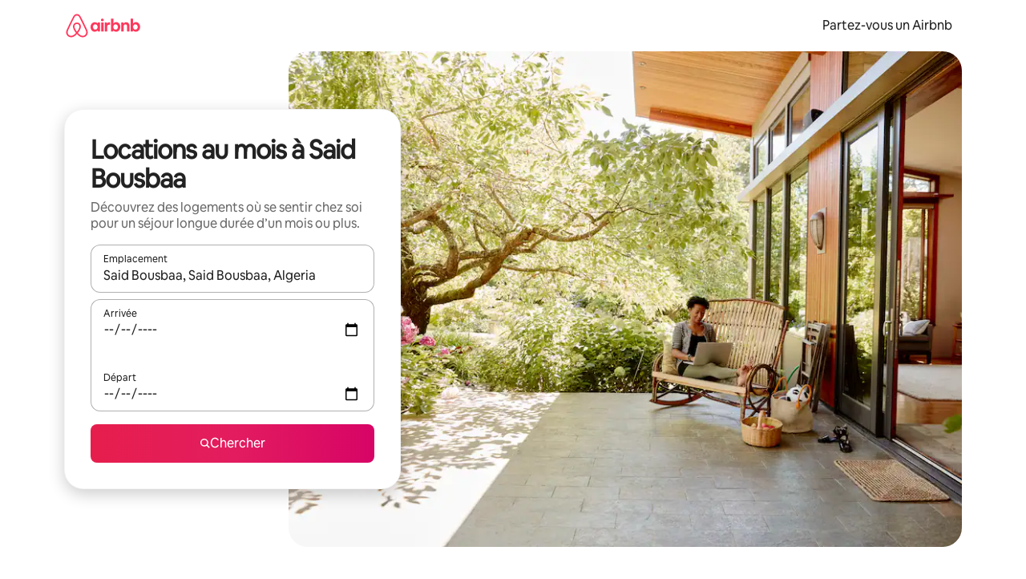

--- FILE ---
content_type: text/javascript
request_url: https://a0.muscache.com/airbnb/static/packages/web/fr-CA/frontend/airmetro/browser/asyncRequire.300b26efac.js
body_size: 60321
content:
__d(function(g,r,_i,a,m,_e,d){"use strict";let{getAirmetroPublicUrl:e}=r(d[0]);r(d[1])();let{CHINA_ASSET_HOST:t,DEFAULT_ASSET_HOST:n}=r(d[2]),o=r(d[3]).default,{isStyle:s}=r(d[4]);e();let l=Object.create(null),i=Object.create(null),c=Object.create(null),u=o("linaria-css")??{stylesheets:[],prefix:""},f=new Set(u.stylesheets.map(e=>`${u.prefix}${e}`));function h(e){if(!(e in c))throw ReferenceError(`Segment "${e}" is not registered`);return c[e]}let p=Object.create(null);function y(e){{var t;let n,o,l;if(p[e])return p[e];let i=[];s(e)?i.push(w(e)):i.push((t=e,n=document.createElement("script"),o=new Promise((e,o)=>{let s=n;if(!s)throw Error("Script was already unloaded");s.onload=e;let l=Error(`Failed to load script: ${t}`);s.onerror=()=>{o(l)},s.async=!0,s.crossOrigin="anonymous",s.src=x(t),document.documentElement.appendChild(s)}),l=()=>{if(!n)throw Error("Script was already unloaded");n.onload=null,n.onerror=null,n=null},o.then(l).catch(e=>{throw l(),e})));let c=Promise.all(i);return p[e]=c,c}}let E=new Set;function w(e,{deleteDuplicatedStyleTags:t=!1}={}){let n=e;if((e.startsWith("http")||e.startsWith("/"))&&(n=e),f.has(n))return Promise.resolve();let o=document.createElement("link");return new Promise((t,s)=>{let{styleSheets:l}=document;o.onloadcssdefined=e=>{let t=o.href,n=l.length;for(;n--;)if(l[n].href===t)return e();setTimeout(()=>{o.onloadcssdefined(e)})};let i=Error(`Failed to load stylesheet: ${e}`);o.onerror=()=>{s(i)},o.onload=()=>{o.setAttribute("media","all"),o.onloadcssdefined(t)},o.rel="stylesheet",o.type="text/css",o.crossOrigin="anonymous",o.href=n,o.setAttribute("media","print"),document.documentElement.appendChild(o)})}function x(e){return e.startsWith("http")||e.startsWith("/"),e}class $ extends Error{}function O(e,t,n){Object.entries(n).forEach(([n,o])=>{let s=o.map(o=>{if(void 0===t[o])throw ReferenceError(`Bad async module data, cannot locate index ${o} in the bundleRequestPaths array for segmentId=${n}`);return`${e}${t[o]}`});c[n]=s})}m.exports=function(e){if(!(e in l)){let t=!1;try{r(e),t=!0}catch{}try{!function(e,{cssOnly:t=!1}){if(!(e in l)){let n=Promise.all(h(e).filter(e=>!t||s(e)).map(e=>y(e)));l[e]=n}l[e]}(e,{cssOnly:t})}catch(n){let t=r(e);if(t)return Promise.resolve(t);throw new $(`Failed to async require ${e}`,n instanceof Error?{cause:n}:{})}}return e in i||(i[e]=l[e].catch(t=>{throw new $(`Failed to async require ${e}`,t instanceof Error?{cause:t}:{})}).then(()=>r(e))),i[e]},m.exports.getData=h,m.exports.setData=O,m.exports.addImportBundleNames=O,m.exports.load=y,m.exports.prefetch=function(e){if(!(e in c))throw ReferenceError(`Segment "${e}" is not registered`);c[e].filter(e=>!E.has(e)&&!p[e]).forEach(e=>{E.add(e);let t=document.createElement("link");t.rel="prefetch",t.crossOrigin="anonymous",t.href=x(e),t.as=s(e)?"style":"script",document.documentElement.appendChild(t)})},m.exports.loadStyles=w},"057569",["9ad496","44cd5c","4f7679","b2dff4","2f1cba"]);
__d(function(g,r,i,a,m,e,d){"use strict";function t(t){return t.split("?")[0].endsWith(".css")}Object.defineProperty(e,"__esModule",{value:!0}),e.isScript=function(n){return!t(n)},e.isStyle=t},"2f1cba",[]);
__d(function(g,r,i,a,m,e,d){"use strict";let t,l=r(d[0]).default||r(d[0]);m.exports=()=>t||(t=l("locale"))||"en"},"44cd5c",["b2dff4"]);
__d(function(g,r,i,a,m,e,d){"use strict";Object.defineProperty(e,"__esModule",{value:!0}),e.DEFAULT_ASSET_HOST=e.CHINA_ASSET_HOST=void 0,e.CHINA_ASSET_HOST="https://z1.muscache.cn",e.DEFAULT_ASSET_HOST="https://a0.muscache.com"},"4f7679",[]);
__d(function(g,r,i,a,m,e,d){"use strict";function t(){return"https://a0.muscache.com"}Object.defineProperty(e,"__esModule",{value:!0}),e.AIRMETRO_LOCALHOST=void 0,e.getAirmetroPublicUrl=t,e.getAirmetroRootPath=function(){return new URL(t(),"https://stub-host").pathname},e.getWebsocketUrl=function({hostname:t}){return String(new URL("/hot","wss://ws.metro.localhost.airbnb.com"))},e.AIRMETRO_LOCALHOST="//metro.localhost.airbnb.com"},"9ad496",[]);
__d(function(g,r,i,a,m,e,d){"use strict";Object.defineProperty(e,"__esModule",{value:!0}),e.default=function(n,o=!1){if(o||!Object.prototype.hasOwnProperty.call(t,n)){let o=window.document.getElementById(`data-${n}`);t[n]=o?.textContent?JSON.parse(o.textContent):null}return t[n]};let t={}},"b2dff4",[]);
__r("057569").setData("https://a0.muscache.com/airbnb/static/packages/web/", ["common/frontend/dls-icons/components/IcCompactMapsClothingStore16.d618fd7d2b.js","fr-CA/frontend/landing-pages-accessibility/components/sections/productFeature/FiltersContextSheetContents.32b953783a.js","common/cd8a194df8.css","common/frontend/svg/components/highlights/IcSystemKominka32.ec839549c7.js","common/frontend/moment-more-formats/src/locale/nb.e05ae31236.js","common/8c72.1317f2c77a.js","common/frontend/dls-icons/components/IcSystemNoSurveillance32.8128018323.js","common/frontend/dls-icons/components/IcCompactWaterHot16.19ead60cbe.js","fr-CA/frontend/dls-current/components/modals/contextSheet/ContextSheet.2beba91539.js","common/b77f94d728.css","common/frontend/dls-icons/components/IcSystemOutletCover32.c7f2f41991.js","common/frontend/dls-icons/components/IcSystemWaterBottle32.c8f9dda4aa.js","fr-CA/frontend/canvas-web-sections/sections/McpVerticalSearchMarqueeSection/McpVerticalSearchMarqueeSection.bbc91dcf8a.js","common/9679.5d0eecd1da.js","common/8aaf.044b5e1269.js","fr-CA/5aa7.ee23f0102e.js","fr-CA/8506.2225c44973.js","fr-CA/85e9.4f36325ea8.js","common/4f98acaba9.css","common/26f621a679.css","common/34a2595f93.css","common/7fab793944.css","common/c13cc1aa7d.css","common/8ac44ea6d1.css","common/frontend/dls-icons/components/IcFeatureEye48.672e5bb06c.js","common/frontend/dls-icons/components/IcSystemHammer32.5173830395.js","common/frontend/dls-icons/components/IcSystemDoubleVanity32.806adb902f.js","common/frontend/dls-icons/components/IcCompactHistoricHome16.047e4767c6.js","common/frontend/dls-icons/components/IcCompactParkingStreet16.57356ef8ae.js","common/frontend/landing-pages-query/section-containers/quick-stats/QuickStatsSectionContainer.43e4634a9a.js","common/97bdfedaab.css","fr-CA/frontend/landing-pages-query/section-containers/services/FeaturedServicesSectionContainer.2ca0328f49.js","common/b361.7ce165a109.js","common/d5e8945bba.css","common/7f3d7d6b2a.css","common/frontend/dls-icons/components/IcCompactWardrobe16.c22cdfb4bb.js","common/frontend/dls-icons/components/IcSystemViewOcean32.5587a9df0e.js","common/frontend/dls-icons/components/IcSystemYaleKeypad32.4489abb1cf.js","fr-CA/frontend/user-challenges-contrib/containers/frictions/NewPhoneCodeInputContainer.bce7d728cc.js","common/dfe9.4a5fcd01f6.js","common/ac64.6c04ce7192.js","fr-CA/3308.dd7e7afad0.js","fr-CA/8336.5feedabaf3.js","fr-CA/61d8.d7903cc639.js","common/39f8948c8e.css","common/64ad905c8c.css","common/6800ce0ce3.css","common/frontend/dls-legacy-16-icons/IconCommentPositive.becfde5b01.js","common/frontend/dls-icons/components/IcCompactCuisineFrench16.b384b2b100.js","common/frontend/dls-icons/components/IcSocialQqStaticColor32.5f5bf5074b.js","common/frontend/dls-icons/components/IcSystemRiad32.ef74e96d2b.js","common/frontend/dls-legacy-16-icons/IconSmokeDetector.4dc3fe5a0a.js","common/frontend/dls-icons/components/IcProgramSystemClean15Pt32.e841a26f74.js","common/frontend/dls-icons/components/IcSystemCuisineMexican32.ef05c2901d.js","fr-CA/frontend/friction-appeals-v2/components/ReviewAndSubmit/ReviewAndSubmit.0dbce73531.js","common/c6a9.ec8a409bb7.js","fr-CA/2105.c6a6123df7.js","fr-CA/c569.0be9639ecb.js","fr-CA/bd01.4c3dea6055.js","common/a6a1a5ae60.css","common/279214cd00.css","common/6544154386.css","common/2d0c6b49b3.css","fr-CA/frontend/canvas-web-sections/sections/McpLoginSection/McpLoginSection.65d957a795.js","common/bd60d19081.css","common/frontend/dls-icons/components/IcSystemPottery32.00af99dfa8.js","common/frontend/dls-icons/components/IcCompactTowerPisa16.fd9f6ea1f2.js","common/frontend/dls-icons/components/IcCompactPrivateBedroom16.2edd6afd30.js","common/frontend/dls-icons/components/IcCompactSuperhostAvatar16.2105fc4cad.js","common/frontend/dls-icons/components/IcCompactCuisineMoroccan16.367e623ea9.js","common/frontend/dls-icons/components/IcSystemAudioMicMute32.decd6ce007.js","common/frontend/dls-icons/components/IcSocialWechatMoments32.0264c37f7f.js","common/node_modules/adyen-web-v5/dist/adyen.4babe354cd.js","common/frontend/dls-icons/components/IcSocialFbMessengerStaticColor32.17126a3715.js","common/frontend/dls-icons/components/IcCompactCuisineThai16.6314424be5.js","common/frontend/dls-icons/components/IcSystemNoPool32.daf7b79ea8.js","common/frontend/dls-icons/components/IcSystemSustainableHome32.81cdb86f24.js","common/frontend/dls-icons/components/IcCompactNatureParkAlt16.26caccd772.js","common/frontend/dls-icons/components/IcCompactDiaper16.e27e09b8f8.js","common/frontend/dls-icons/components/IcCompactLakehouse16.a6e91502c4.js","common/frontend/hyperloop-browser/shims_post_modules.6052315266.js","common/frontend/dls-icons/components/IcCompactFutonJapanese16.6bb63703bc.js","common/frontend/dls-icons/components/IcSystemInstantPay32.d7b6ce7cc8.js","common/frontend/dls-icons/components/IcSystemMinsu32.581c6821a7.js","common/frontend/dls-legacy-16-icons/IconAirConditioning.f958447731.js","common/frontend/dls-legacy-16-icons/IconSoap.09779a66a3.js","common/frontend/dls-icons/components/IcSystemWebcam32.2ff6277d4b.js","common/frontend/moment-more-formats/src/locale/me.b1165aa316.js","common/frontend/dls-icons/components/IcCompactHostServiceProviders16.c4c796d57b.js","common/frontend/dls-icons/components/IcCompactTv16.06990a7c27.js","common/frontend/dls-icons/components/IcCompactGlobeOutline16.02b6449436.js","fr-CA/frontend/airlock-platform-current/utils/renderAirlock.7c87ca092d.js","common/e2da.c2c4778107.js","common/9a38.7b6c576a72.js","common/48f7.77f488dce8.js","common/daa0.aa5d6bc93e.js","common/6aa5abda21.css","common/282f242c9d.css","common/1879e20127.css","common/frontend/dls-icons/components/IcSystemMapsTrainStation32.2c64ee737b.js","common/frontend/dls-icons/components/IcProgramHostCouncilStaticColor32.538885efd5.js","common/frontend/dls-icons/components/IcCompactStop16.cf46ae1170.js","common/frontend/dls-legacy-16-icons/IconLockAlt.c82a9fcf3d.js","common/frontend/landing-pages-query/section-containers/header/HeaderSectionContainer.a9bd5b8794.js","common/c347.f735306209.js","fr-CA/39cd.a1e58542f1.js","common/a66e862301.css","common/ad60055771.css","common/frontend/dls-icons/components/IcCompactSeatingAreaChair16.6bb8e43d50.js","common/frontend/dls-icons/components/IcSystemCalendarUnmarkedStroked.5ba63ce2e1.js","common/frontend/dls-icons/components/IcCompactAlertCheck16.ea0b6bae14.js","common/frontend/dls-icons/components/IcSystemSort32.be2e1ef797.js","common/frontend/dls-icons/components/IcCompactMapsCasino16.1b1be8638d.js","fr-CA/frontend/user-challenges-contrib/containers/frictions/PhoneVerificationWithNumberPhoneInputContainer.c741e8bb84.js","fr-CA/0213.dfa9539178.js","common/b67a166e1d.css","fr-CA/frontend/privacy-hub/containers/PrivacyHubPage.6f25a071da.js","common/e18a.e9e13a26ba.js","common/0c01.bc5f9cc91b.js","common/0a2f.411bade0ca.js","fr-CA/7c10.8da3036753.js","fr-CA/925c.e491d739fe.js","common/fd12.bb68cd9cd4.js","common/207d5f8150.css","common/412d3a7a1f.css","common/7c7da52f7a.css","common/ec7ea10f9a.css","common/frontend/photo-viewer/components/Video.25b194b57f.js","fr-CA/ea88.bb62a26252.js","common/2b4fa52654.css","common/f7ebbe68df.css","common/frontend/dls-icons/components/IcSystemEndCall32.52b27afad3.js","common/frontend/dls-icons/components/IcSystemAutoFlash32.2b9f4aa52b.js","common/frontend/dls-icons/components/IcCompactGiftcard16.581fc800eb.js","common/frontend/dls-icons/components/IcFeatureGraphDown48.8c257c5d26.js","common/frontend/dls-icons/components/IcSystemMessageTemplate32.a449b3cfda.js","common/frontend/moment-more-formats/src/locale/fi.4485d52079.js","fr-CA/frontend/user-challenges-contrib/containers/frictions/contact_kba/ContactKbaPaymentSelectContainer.650f1ebc5a.js","fr-CA/d9d6.e6c9c04c4c.js","common/frontend/dls-icons/components/IcSystemMapsAirport32.0ddeb103e9.js","common/frontend/dls-icons/components/IcSystemSharedHome32.1aa25aa6d8.js","common/frontend/dls-legacy-16-icons/IconCenteredIndicatorQuickResponses.0f6c6d35f1.js","common/frontend/landing-pages-beta-program/routes/NdaPageRoute/NdaPageQuery-document.niobe.fa25ba2fe0.js","common/frontend/dls-icons/components/IcSystemStairs32.4151c5ed91.js","common/frontend/dls-icons/components/IcSystemFirstAidKit32.e3c211ac65.js","common/frontend/dls-icons/components/IcSystemListingsStroked.1bcde47761.js","common/frontend/dls-icons/components/IcSystemBelo32.53e631e007.js","common/frontend/dls-icons/components/IcSystemHostPerformanceStroked.2dde3df175.js","common/frontend/dls-icons/components/IcSystemHostReservations32.142daae1ce.js","common/frontend/dls-icons/components/IcSystemCat32.8dc3802a2b.js","fr-CA/frontend/landing-pages-cohosting-ui/containers/TextHeroSectionContainer.b5731edcb2.js","common/e4ef.745dd45d2e.js","common/a629b91ca3.css","common/fe460e244c.css","common/frontend/dls-icons/components/IcCompactSofa16.df340de6a7.js","common/frontend/dls-legacy-16-icons/IconHairDryer.3c6186b92b.js","common/frontend/canvas-web-sections/sections/McpMediaSection/McpMediaSection.8c16aeae75.js","fr-CA/7017.ed0fff42b5.js","fr-CA/c5a8.f03f6f2d7d.js","common/4d0c.c0ceb2a49e.js","fr-CA/2140.7e3b2e5758.js","fr-CA/1420.52c72ad87d.js","common/e6ceccc6cc.css","common/6c4306a879.css","common/fba0eddf0f.css","common/b36545c345.css","common/3663d0905c.css","common/frontend/google-recaptcha/utils/maybeGetRecaptcha.e602724f3c.js","common/frontend/listing-card/components/parts/PassportCard/SmallContextSheet.414a671d99.js","common/39e377fcaa.css","common/frontend/dls-icons/components/IcSystemHostHelp32.446b31d830.js","common/frontend/dls-icons/components/IcCompactPortableWifi16.90ae877d0d.js","common/frontend/dls-icons/components/IcCompactAlertBell16.67c084f1cd.js","common/frontend/privacy-hub/containers/PrivacyHubPage.prepare.ee31d8db84.js","common/frontend/dls-icons/components/IcCompactToiletUpright16.6fb5d74a6d.js","common/frontend/landing-pages-beta-program/routes/PublicGuestOptInRoute/PublicGuestOptInRoute.prepare.33cf6a22b3.js","common/frontend/dls-icons/components/IcSocialSpotifyStaticColor32.48fd6d8f70.js","common/frontend/dls-icons/components/IcCompactHostAssign16.01d6856a0b.js","common/frontend/seo-loop/routeHandler.9a8337f848.js","common/b7d9.551822d9e2.js","common/frontend/seo-loop/apps/seo-loop-util-app/initializer.b5e80bee30.js","common/57a4.286aff0d48.js","common/217f.fccbf509cd.js","common/2148.4b62f54e46.js","common/node_modules/@builder.io/partytown/index.51c754d7a5.js","common/frontend/do-conversions/index.f26ce10e96.js","common/frontend/localpost/configureAPI.761dfdc4bc.js","common/frontend/airlock-ui/components/AirlockModal/index.7b5a9af96e.js","common/01267490ca.css","fr-CA/frontend/airlock-platform/utils/triggerAirlock/index.6afa767d67.js","fr-CA/3f29.e834c64615.js","fr-CA/a71f.2914a3f414.js","common/b1135fb555.css","common/48c04b0a1c.css","fr-CA/frontend/friction-v2-webview-test-friction/components/V2WebviewTestFrictionFriction.525c95526c.js","common/ce2bea4b9e.css","fr-CA/frontend/friction-2fa-totp/components/PhoneVerificationVia2FATOTPFriction.75eb67b439.js","common/7977153d5f.css","fr-CA/frontend/friction-three-d-secure-verification/components/ThreeDSecureVerificationFriction.2e4afef4a4.js","common/6111301a08.css","fr-CA/frontend/friction-three-d-secure-verification-2/components/ThreeDSecureVerification2Friction.48cf509c6e.js","common/68cc332749.css","fr-CA/frontend/friction-coworker-email/index.bce625cf0c.js","common/7c6f4d43e0.css","common/frontend/airlock-flow-views/components/RenderlessOutroView.5b48a64ff1.js","common/frontend/phone-number-masking/components/QuickReplyPhoneMaskingFriction/QuickReplyPhoneMaskingFriction.563d0ce77a.js","common/2d6d.9f0e0ac90b.js","common/5ae1.c8f3514d76.js","fr-CA/3d16.8b20239bb0.js","fr-CA/c99c.98cec191fd.js","common/a9a579c220.css","common/1d7582d1e3.css","common/040b9e99e1.css","common/abdfbf3486.css","fr-CA/frontend/friction-push-notification/index.e61259a318.js","common/0ee89de3ba.css","fr-CA/frontend/friction-platform-test/components/PlatformTestFriction.083533dd72.js","common/8d4772d481.css","fr-CA/frontend/friction-plaid-credit-card-verification/index.77129b0a29.js","common/c591be9c07.css","fr-CA/frontend/phone-number-masking/components/PostBookingTakeOffPlatformWarningFriction/PostBookingTakeOffPlatformWarningFriction.03b438d9d3.js","fr-CA/4e4b.883beef34e.js","common/1b77296f30.css","common/b1faf1eb1b.css","fr-CA/frontend/phone-number-masking/components/PhoneMaskingFriction/PhoneMaskingNuxForNumberReplacementFriction.0f8d2111f4.js","common/0420e35849.css","fr-CA/frontend/friction-phone-text/components/PhoneVerificationViaTextFriction.e871abcadc.js","common/e9c69d3fb4.css","fr-CA/frontend/friction-phone-verification-via-otp/components/PhoneVerificationViaWhatsappFriction/index.8cf1703f42.js","common/267f72ee0f.css","fr-CA/frontend/friction-phone-call/components/PhoneVerificationViaCallFriction.c3af196d8c.js","fr-CA/frontend/friction-paypal-verification/index.3c3cef4d36.js","common/869040e165.css","fr-CA/frontend/friction-payment-authentication-three-d-secure/components/PaymentAuthenticationThreeDSecureFriction.2394e398fb.js","common/8fbf275829.css","fr-CA/frontend/friction-passkey-verification/index.ce718ba63a.js","common/99d3.559fe4a9b7.js","fr-CA/26e0.7e76ffa3db.js","common/7e9b7999c5.css","common/8c66072cec.css","fr-CA/frontend/friction-passkey-registration/index.ab713fbe9c.js","common/af19ce4fdf.css","fr-CA/frontend/account-fov/components/IdentityVerificationFriction.d82c9b049c.js","fr-CA/1e50.0276f0ee52.js","fr-CA/06c6.cfe273ed27.js","common/69da.d57558f5af.js","common/380d.f13549c58d.js","fr-CA/5452.1ca4ecd89b.js","fr-CA/9343.650fdae99d.js","common/8b77b1b71a.css","common/1df735376d.css","common/57c87b9052.css","common/a82e7cb399.css","common/a8c90597b3.css","fr-CA/frontend/airlock-flow-views/components/GenericViewSelection/index.c686ebf5b1.js","common/37011638bf.css","common/frontend/friction-generic-redirect/components/GenericRedirectFriction.25dc866aab.js","fr-CA/frontend/friction-account-verification-via-two-way-sms-for-payment/index.cc2b1a248d.js","common/1c1ca69faa.css","fr-CA/frontend/friction-account-verification-via-two-way-sms/components/AccountVerificationViaTwoWaySmsForAOVFriction/index.45c4c2d7b2.js","common/08e1ffc067.css","fr-CA/frontend/friction-email-code/components/EmailCodeVerificationFriction.8fce12f595.js","common/5beb458301.css","fr-CA/frontend/airlock-sdui/index.5dc0063dfd.js","common/e21c.97647cd9bd.js","fr-CA/ed07.8730e4388a.js","common/fd47.e69b111875.js","common/0a75.6a6d900152.js","fr-CA/e15e.f2d1eef77c.js","common/41713a0df2.css","common/cf994bc49f.css","common/1d9fddea8e.css","common/50a86cd4b1.css","common/aa124ae250.css","fr-CA/frontend/friction-china-captcha/index.5101322929.js","common/67b40251ba.css","fr-CA/frontend/friction-recaptchav2/components/RecaptchaV2Friction/index.f3141f88f8.js","common/8623201c66.css","fr-CA/frontend/friction-become-user-verification-via-two-way-sms/components/BecomeUserConsentViaTwoWaySms/index.3f37bb926e.js","common/34f1dd4aa6.css","fr-CA/frontend/friction-appeals/components/AppealsFriction.810f6b54bb.js","common/73f4.e6641b1619.js","fr-CA/b494.50ed246848.js","common/08784fe674.css","common/a8b0a1268f.css","fr-CA/frontend/friction-payouts/index.2b911689f5.js","common/e097c8a850.css","fr-CA/frontend/friction-auto-rejection-with-fallback/index.420934ea96.js","common/5b74b90297.css","fr-CA/frontend/friction-auto-rejection/index.3349a879d8.js","fr-CA/9c4b.93324681b0.js","common/3b5d8b5e0a.css","common/9a22aa1c3c.css","fr-CA/frontend/friction-arkose-bot-detection/components/ArkoseBotDetectionFriction/index.442583ae30.js","common/af760e20dd.css","fr-CA/frontend/friction-appeals-v2/components/UploadFiles/UploadFiles.81633b116f.js","fr-CA/7208.2684acc886.js","common/55724cd04a.css","common/88fa371e76.css","fr-CA/frontend/friction-appeals-v2/components/Statement/Statement.9d01af5d01.js","common/7d9c1e9d40.css","fr-CA/frontend/friction-appeals-v2/components/PrepareAppeal/PrepareAppeal.fccb363637.js","fr-CA/1fc2.4b8e934049.js","common/9b08f4ae92.css","common/c1ef82e1a2.css","common/frontend/friction-appeals-v2/components/Outro/Outro.77248f3c4f.js","fr-CA/ebab.73b7103ef2.js","common/d145d47332.css","common/c97bcdc8bf.css","fr-CA/frontend/friction-appeals-v2/components/Timeline/Timeline.dab383556a.js","common/42715311ec.css","fr-CA/frontend/friction-appeals-v2/components/Intro/Intro.dd955cfea3.js","common/a654ebddc4.css","fr-CA/frontend/simple-footer/variants/base/FooterWithBottomSpacing.8ec885ef02.js","fr-CA/8ccf.b211cb807b.js","common/59fe2c9b20.css","common/341ef3ec6f.css","fr-CA/frontend/locale-settings/containers/language/LanguageSelectorModalContainer.ce6a748ab9.js","fr-CA/1e0f.4e684a8a2d.js","common/69b657adac.css","common/e04145b3fc.css","fr-CA/frontend/locale-settings/containers/currency/CurrencySelectorModalContainer.b379e8996d.js","fr-CA/9c9c.079e5b9eb7.js","common/0644ecfb32.css","fr-CA/frontend/friction-appeals-v2/components/IdVerification/IdVerification.053b3c0c1c.js","common/ca60668b08.css","common/frontend/account-fov/utils/launchFovFlowModal.b2a650eb5e.js","common/frontend/account-fov/components/AccountFovModal/AccountFovModalContextSheet.f8d84c1e94.js","common/8f3e98b65e.css","fr-CA/frontend/account-fov/components/modal/HelpInfoModalContent.c1e8098619.js","fr-CA/frontend/friction-appeals-v2/components/BackgroundCheck/BackgroundCheck.51c778cf16.js","common/b01d58c370.css","fr-CA/frontend/onboarding/components/actionTray/ActionTrayContainer.c16a935749.js","common/3ef7.1b1787fef0.js","common/3428f3fb9b.css","fr-CA/frontend/navi/presenters/HostGlobalBanner/HostGlobalBanner.a1366799f9.js","common/798ec79bcb.css","fr-CA/frontend/navi/presenters/HostGlobalBanner/AggregateModalContent.67a9fa9b60.js","common/6ea8b943fa.css","common/frontend/navi/presenters/CanvasAnnouncement/CanvasAnnouncement.2719646ca2.js","common/33f8.e813bac1d4.js","common/1bdf.2e1f1f5c86.js","common/bafa8fdbb2.css","common/f579f4607c.css","common/8b5b269e09.css","common/frontend/media/components/video/utils/hls.6dba84a74f.js","common/node_modules/mux-embed/dist/mux.8af474ced9.js","common/frontend/canvas-channels-shared/components/Icon/IconServer.e40f7a9b44.js","common/aa76872419.css","common/frontend/dls-icons/components/IcCompactStopwatch16.84e716344b.js","common/frontend/dls-icons/components/IcSystemRunningShoe32.1dfedeaf61.js","common/frontend/dls-icons/components/IcSystemRunning32.5c05a8f305.js","common/frontend/dls-icons/components/IcSystemYoga32.73512028a7.js","common/frontend/dls-icons/components/IcSystemIconTicket32.2c4c6202d4.js","common/frontend/dls-icons/components/IcSystemBullseye32.ae9edf8109.js","common/frontend/dls-icons/components/IcFeatureFilters48.9a0e83bb73.js","common/frontend/dls-icons/components/IcSystemFuton32.c8cf4b1904.js","common/frontend/dls-icons/components/IcCompactHistory16.696e1eecb4.js","common/frontend/dls-icons/components/IcCompactHostHelpAlt16.5e01c27fd0.js","common/frontend/dls-icons/components/IcCompactSettingsGearAlt16.b421e3bccd.js","common/frontend/dls-icons/components/IcCompactHostNotificationsAlt16.049531b07f.js","common/frontend/dls-icons/components/IcCompactProfileAlt16.4bab66d0a7.js","common/frontend/dls-icons/components/IcCompactMessagesAlt16.1811ef1b31.js","common/frontend/dls-icons/components/IcCompactBeloAlt16.d2ff3a36ed.js","common/frontend/dls-icons/components/IcCompactHeartAlt16.d8701e03ef.js","common/frontend/dls-icons/components/IcSystemHotSprings32.8cc7857d90.js","common/frontend/dls-icons/components/IcSystemPrivateOnsen32.6638cce7b0.js","common/frontend/dls-icons/components/IcSystemFutonJapanese32.a2214ed218.js","common/frontend/dls-icons/components/IcSystemUmbrella32.d1afd537bb.js","common/frontend/dls-icons/components/IcSystemTour32.38183bbe4c.js","common/frontend/dls-icons/components/IcSystemMassageTable32.1a255dc2e4.js","common/frontend/dls-icons/components/IcSystemLocationStroked.4359db5b21.js","common/frontend/dls-icons/components/IcCompactPaperclip16.c0996b5900.js","common/frontend/dls-icons/components/IcSystemProfileStroked.f09a8120ec.js","common/frontend/dls-icons/components/IcSystemHeartStroked.536db5cbf9.js","common/frontend/dls-icons/components/IcSystemBeloStroked.18c37ecffa.js","common/frontend/dls-icons/components/IcSystemStarBright32.dbaf295632.js","common/frontend/dls-icons/components/IcSystemArrowSwitch32.9b99ef908b.js","common/frontend/dls-icons/components/IcSystemMessageRead32.0ea0811c67.js","common/frontend/dls-icons/components/IcSystemNanny32.70e30feb8d.js","common/frontend/dls-icons/components/IcSystemFrisbee32.e731d45765.js","common/frontend/dls-icons/components/IcSystemTaiChi32.f3a37a5284.js","common/frontend/dls-icons/components/IcSystemSumoWrestling32.b73c4b9143.js","common/frontend/dls-icons/components/IcSystemRugby32.57f815dbf4.js","common/frontend/dls-icons/components/IcSystemRowing32.ca4ecdbbda.js","common/frontend/dls-icons/components/IcSystemRollerSkates32.c1c0367218.js","common/frontend/dls-icons/components/IcSystemCowboyBoot32.193c4e3b1b.js","common/frontend/dls-icons/components/IcSystemPickleball32.f65db640df.js","common/frontend/dls-icons/components/IcSystemPadel32.3e66ac1aa9.js","common/frontend/dls-icons/components/IcSystemHelmet32.6aeae5c7ea.js","common/frontend/dls-icons/components/IcSystemLuge32.157d6bec53.js","common/frontend/dls-icons/components/IcSystemLacrosse32.da75d19069.js","common/frontend/dls-icons/components/IcSystemMartialArts32.acaf9ad767.js","common/frontend/dls-icons/components/IcSystemHorseshoe32.b3097bd905.js","common/frontend/dls-icons/components/IcSystemHandball32.0a9322625f.js","common/frontend/dls-icons/components/IcSystemGymnastics32.5559ec9a13.js","common/frontend/dls-icons/components/IcSystemIceSkates32.bf2a13f3f4.js","common/frontend/dls-icons/components/IcSystemFieldHockey32.634a07f2d6.js","common/frontend/dls-icons/components/IcSystemFencing32.2646425f7a.js","common/frontend/dls-icons/components/IcSystemDodgeball32.917e4d78ae.js","common/frontend/dls-icons/components/IcSystemDance32.f2bdbcebff.js","common/frontend/dls-icons/components/IcSystemCurling32.0f990dec0c.js","common/frontend/dls-icons/components/IcSystemCricket32.638a4b986e.js","common/frontend/dls-icons/components/IcSystemBoxingGlove32.b9337bbcb8.js","common/frontend/dls-icons/components/IcSystemBobsled32.b5426bf90f.js","common/frontend/dls-icons/components/IcSystemSpeedometer32.7f0c400f0e.js","common/frontend/dls-icons/components/IcSystemPuzzlePiece32.916371c67c.js","common/frontend/dls-icons/components/IcSystemMakeup32.6b779b1b75.js","common/frontend/dls-icons/components/IcSystemSportJersey32.2aff4cca5a.js","common/frontend/dls-icons/components/IcSystemKnittingYarn32.1a25e1da01.js","common/frontend/dls-icons/components/IcFeaturePaymentFailed48.bf33605092.js","common/frontend/dls-icons/components/IcFeatureCancelRemove48.35181e3e15.js","common/frontend/dls-icons/components/IcSystemMapsSubwayStation32.d328e40ede.js","common/frontend/dls-icons/components/IcSystemHanok32.5cdef26091.js","common/frontend/dls-icons/components/IcSystemMountainTop32.a56c201fc3.js","common/frontend/dls-icons/components/IcSystemHostPropertiesAll32.92f9f324f7.js","common/frontend/dls-icons/components/IcSystemBaseball32.fd54621420.js","common/frontend/dls-icons/components/IcSystemSkateboarding32.929ac7e179.js","common/frontend/dls-icons/components/IcSystemChess32.23f4dc715a.js","common/frontend/dls-icons/components/IcSystemAnime32.04ef0900ab.js","common/frontend/dls-icons/components/IcSystemBowling32.deacd73fec.js","common/frontend/dls-icons/components/IcSystemClimbingRope32.6a25c4b7fe.js","common/frontend/dls-icons/components/IcSystemIceHockey32.bf00081dce.js","common/frontend/dls-icons/components/IcSystemNavListings32.d65facd1fc.js","common/frontend/dls-icons/components/IcDoorcodeHouse32.1bfa85d5ff.js","common/frontend/dls-icons/components/IcDoorcodeLock32.e606974f10.js","common/frontend/dls-icons/components/IcDoorcodeCheck32.8f89d7e4a7.js","common/frontend/dls-icons/components/IcDoorcodeAugustLogo32.8505db1db6.js","common/frontend/dls-icons/components/IcDoorcodeYaleLogo32.f7a0ecaeb0.js","common/frontend/dls-icons/components/IcDoorcodeNine32.eeb0e477e0.js","common/frontend/dls-icons/components/IcDoorcodeEight32.6a323b339e.js","common/frontend/dls-icons/components/IcDoorcodeSeven32.e732bf700a.js","common/frontend/dls-icons/components/IcDoorcodeSix32.82122730c8.js","common/frontend/dls-icons/components/IcDoorcodeFive32.1c101a02b9.js","common/frontend/dls-icons/components/IcDoorcodeFour32.952629042b.js","common/frontend/dls-icons/components/IcDoorcodeThree32.3733ea5d6b.js","common/frontend/dls-icons/components/IcDoorcodeTwo32.b2df092803.js","common/frontend/dls-icons/components/IcDoorcodeOne32.808e85cc24.js","common/frontend/dls-icons/components/IcDoorcodeZero32.274c60bea5.js","common/frontend/dls-icons/components/IcSystemSchlageLogo24.3d19b284ad.js","common/frontend/dls-icons/components/IcSystemAugustLogo24.5e84d6337d.js","common/frontend/dls-icons/components/IcSystemYaleLogo24.85aa43de59.js","common/frontend/dls-icons/components/IcSystemNoSmartlock32.a5a6cac4dc.js","common/frontend/dls-icons/components/IcSystemSchlageSmartlock32.47f3761b71.js","common/frontend/dls-icons/components/IcSystemYaleSmartlock32.21d3f22c27.js","common/frontend/dls-icons/components/IcSystemAugustSmartlock32.b5e3aba724.js","common/frontend/dls-icons/components/IcSystemArcadeMachine32.027a5a1b35.js","common/frontend/dls-icons/components/IcSystemPrivateBedroom32.0f965eac90.js","common/frontend/dls-icons/components/IcSystemSocialInteraction32.c30862650b.js","common/frontend/dls-icons/components/IcSystemMagicWand32.dbf59ce3fe.js","common/frontend/dls-icons/components/IcSystemBriefcase32.110f264ca9.js","common/frontend/dls-icons/components/IcSystemMapsMusic32.b6db0895ed.js","common/frontend/dls-icons/components/IcSystemMapsSchoolUniversity32.d9008b4641.js","common/frontend/dls-icons/components/IcSystemNoLockOnDoor32.cab2ab834a.js","common/frontend/dls-icons/components/IcSystemHostListingResidential32.26ed87e55d.js","common/frontend/dls-icons/components/IcSystemProfile32.2c97965a9a.js","common/frontend/dls-icons/components/IcSystemToiletUpright32.fa40d2a8bb.js","common/frontend/dls-icons/components/IcSystemWrestling32.d8e3b6f8e6.js","common/frontend/dls-icons/components/IcSystemWhirlpool32.b49d105b47.js","common/frontend/dls-icons/components/IcSystemButler32.073dc49194.js","common/frontend/dls-icons/components/IcSystemPersonWalk32.fbee17c981.js","common/frontend/dls-icons/components/IcSystemMapsSupermarket32.3135f69335.js","common/frontend/dls-icons/components/IcSystemMapsStore32.96e86691cb.js","common/frontend/dls-icons/components/IcSystemMapsRestaurant32.a5ea15d688.js","common/frontend/dls-icons/components/IcSystemMapsDepartmentStore32.2afc5d34bc.js","common/frontend/dls-icons/components/IcSystemMapsArtGallery32.1e0935965c.js","common/frontend/dls-icons/components/IcSystemGlobeStand32.8721ea4739.js","common/frontend/dls-icons/components/IcSystemVesselSink32.bdcb1e6399.js","common/frontend/dls-icons/components/IcSystemYurt32.f45aec5a23.js","common/frontend/dls-icons/components/IcSystemWhiteGloveService32.14d2d4b76a.js","common/frontend/dls-icons/components/IcSystemWindowView32.05cc5a8715.js","common/frontend/dls-icons/components/IcSystemWindmill32.82bdcacf78.js","common/frontend/dls-icons/components/IcSystemUfo32.177e89787c.js","common/frontend/dls-icons/components/IcSystemTowerPisa32.01ddb32305.js","common/frontend/dls-icons/components/IcSystemTower32.6f77e7dce1.js","common/frontend/dls-icons/components/IcSystemHostTeamStroked.9b54bc5ef2.js","common/frontend/dls-icons/components/IcSystemTeaMug32.7f649f339e.js","common/frontend/dls-icons/components/IcSystemSurfboard32.3d37760ad7.js","common/frontend/dls-icons/components/IcSystemSkiIn32.257d374c69.js","common/frontend/dls-icons/components/IcSystemShippingContainer32.a908cd5419.js","common/frontend/dls-icons/components/IcSystemShepherdHut32.e94fd190d7.js","common/frontend/dls-icons/components/IcSystemRyokan32.5c4d6c97e5.js","common/frontend/dls-icons/components/IcSystemPalmTree32.f886b0e50f.js","common/frontend/dls-icons/components/IcSystemOffTheGrid32.8a3f2283f1.js","common/frontend/dls-icons/components/IcSystemMansion32.522cedae4b.js","common/frontend/dls-icons/components/IcSystemFlipId32.62f6bcbb1f.js","common/frontend/dls-icons/components/IcSystemLakehouse32.8db7c8e15f.js","common/frontend/dls-icons/components/IcSystemLake32.5d76e0b7d3.js","common/frontend/dls-icons/components/IcSystemHutStraw32.f66b134879.js","common/frontend/dls-icons/components/IcSystemHistoricHome32.2e0ab0e641.js","common/frontend/dls-icons/components/IcSystemGrapes32.d1119639e8.js","common/frontend/dls-icons/components/IcSystemFarm32.c35d39e469.js","common/frontend/dls-icons/components/IcSystemEarthHouse32.710f6ed9d1.js","common/frontend/dls-icons/components/IcSystemDomeHouse32.39b11940d5.js","common/frontend/dls-icons/components/IcSystemDammuso32.9370ebe1ef.js","common/frontend/dls-icons/components/IcSystemCycladicHouse32.897c1354c3.js","common/frontend/dls-icons/components/IcSystemCountryHome32.4d90210aa8.js","common/frontend/dls-icons/components/IcSystemChefsHat32.03eb165da7.js","common/frontend/dls-icons/components/IcSystemCastle32.f4b0a932a9.js","common/frontend/dls-icons/components/IcSystemCampground32.05ab0b6cff.js","common/frontend/dls-icons/components/IcSystemCamperTrailer32.03e1dfecf7.js","common/frontend/dls-icons/components/IcSystemCabin32.49051a44fa.js","common/frontend/dls-icons/components/IcSystemBeachfront32.6f1d94e868.js","common/frontend/dls-icons/components/IcSystemBarn32.ba52cde99a.js","common/frontend/dls-icons/components/IcSystemArtPalette32.c851a87ae1.js","common/frontend/dls-icons/components/IcSystemAFrameCabin32.b10b5649a5.js","common/frontend/dls-icons/components/IcCompactYurt16.edaafab32e.js","common/frontend/dls-icons/components/IcCompactWhiteGloveService16.be243c74fa.js","common/frontend/dls-icons/components/IcCompactWindowView16.c1ff645328.js","common/frontend/dls-icons/components/IcCompactWindmill16.ec9d8283cd.js","common/frontend/dls-icons/components/IcCompactUfo16.a5b790331f.js","common/frontend/dls-icons/components/IcCompactTreeHouse16.ada452f609.js","common/frontend/dls-icons/components/IcCompactTower16.6829311835.js","common/frontend/dls-icons/components/IcCompactTinyHouse16.68efd88a0e.js","common/frontend/dls-icons/components/IcCompactTeaMug16.133484028b.js","common/frontend/dls-icons/components/IcCompactSurfboard16.6cfa046b49.js","common/frontend/dls-icons/components/IcCompactSkiIn16.f1499cf018.js","common/frontend/dls-icons/components/IcCompactShippingContainer16.86103384ef.js","common/frontend/dls-icons/components/IcCompactShepherdHut16.fd4e363965.js","common/frontend/dls-icons/components/IcCompactSharedHome16.95cb7174e0.js","common/frontend/dls-icons/components/IcCompactRyokan16.82fe7ba1e8.js","common/frontend/dls-icons/components/IcCompactRiad16.9c89822e28.js","common/frontend/dls-icons/components/IcCompactPiano16.aa9932d669.js","common/frontend/dls-icons/components/IcCompactPalmTree16.f664dc8256.js","common/frontend/dls-icons/components/IcCompactOffTheGrid16.b063700816.js","common/frontend/dls-icons/components/IcCompactNaturePark16.5952b68e08.js","common/frontend/dls-icons/components/IcCompactMinsu16.5d25ab0091.js","common/frontend/dls-icons/components/IcCompactMapsResort16.9195c16e63.js","common/frontend/dls-icons/components/IcCompactMansion16.b5638a9c91.js","common/frontend/dls-icons/components/IcCompactLake16.590b5b04e4.js","common/frontend/dls-icons/components/IcCompactIsland16.de896199eb.js","common/frontend/dls-icons/components/IcCompactHutStraw16.e7af3023f0.js","common/frontend/dls-icons/components/IcCompactHouseboat16.6a3af78cd1.js","common/frontend/dls-icons/components/IcCompactGrapes16.00e6f919ef.js","common/frontend/dls-icons/components/IcCompactFarm16.8c85f69152.js","common/frontend/dls-icons/components/IcCompactEarthHouse16.94ec268221.js","common/frontend/dls-icons/components/IcCompactDomeHouse16.a4bafbcc12.js","common/frontend/dls-icons/components/IcCompactDesignerHouse16.33c78c65dc.js","common/frontend/dls-icons/components/IcCompactDesertCactus16.b76bcbed71.js","common/frontend/dls-icons/components/IcCompactDammuso16.6a72e4d62f.js","common/frontend/dls-icons/components/IcCompactCycladicHouse16.9cd889af72.js","common/frontend/dls-icons/components/IcCompactCountryHome16.3fbc674558.js","common/frontend/dls-icons/components/IcCompactChefsHat16.d20dc6a0fc.js","common/frontend/dls-icons/components/IcCompactCave16.71944157c0.js","common/frontend/dls-icons/components/IcCompactCastle16.dfab5d487f.js","common/frontend/dls-icons/components/IcCompactCasaParticular16.07251e312d.js","common/frontend/dls-icons/components/IcCompactCampground16.8836b4d03a.js","common/frontend/dls-icons/components/IcCompactCamperTrailer16.20aa530777.js","common/frontend/dls-icons/components/IcCompactCabin16.bbbe821705.js","common/frontend/dls-icons/components/IcCompactBoatSail16.614cc24b4b.js","common/frontend/dls-icons/components/IcCompactBeachfront16.15ff6be4f6.js","common/frontend/dls-icons/components/IcCompactBarn16.8c25eaff5b.js","common/frontend/dls-icons/components/IcCompactArtPalette16.56a6a6d6a3.js","common/frontend/dls-icons/components/IcCompactAFrameCabin16.248a761139.js","common/frontend/dls-icons/components/IcSystemRefrigeratorStainless32.0ff61973b4.js","common/frontend/dls-icons/components/IcSystemSmartlock32.ab358f4cef.js","common/frontend/dls-icons/components/IcSystemMaintenanceOnSite32.c34be7d2f1.js","common/frontend/dls-icons/components/IcSystem24HMaintenance32.7e9ae0f61b.js","common/frontend/dls-icons/components/IcSystemPackageService32.f14f89a6cb.js","common/frontend/dls-icons/components/IcSystemDogWash32.5ac659d1e7.js","common/frontend/dls-icons/components/IcSystemPetPlayArea32.9b36ff8abc.js","common/frontend/dls-icons/components/IcSystemLounge32.f7a02fc375.js","common/frontend/dls-icons/components/IcSystemRacquetball32.34f059fa3b.js","common/frontend/dls-icons/components/IcSystemBasketball32.847f5da98c.js","common/frontend/dls-icons/components/IcSystemStorageShelf32.f515ff5192.js","common/frontend/dls-icons/components/IcSystemSunDeck32.f4b3c8c376.js","common/frontend/dls-icons/components/IcSystemParkingReserved32.8c2d355e08.js","common/frontend/dls-icons/components/IcSystemGarage32.fa3b5c3f0b.js","common/frontend/dls-icons/components/IcSystemDesignerHouse32.8d9e277cb6.js","common/frontend/dls-icons/components/IcSystemQuotationMark40.7b0d15cff7.js","common/frontend/dls-icons/components/IcCompactQuotationMark40.94759caa68.js","common/frontend/dls-icons/components/IcSystemKids32.48d39b9ae5.js","common/frontend/dls-icons/components/IcSystemNoKids32.9a12523271.js","common/frontend/dls-icons/components/IcSystemNoChild32.9d1de9b49f.js","common/frontend/dls-icons/components/IcCompactSafetyCenter16.4d7ea8b1cb.js","common/frontend/dls-icons/components/IcCompactNoCamera16.f8ae44b4dc.js","common/frontend/dls-icons/components/IcSystemEmergencySupport32.8454b4b96a.js","common/frontend/dls-icons/components/IcSystemInstant32.f241b1a143.js","common/frontend/dls-icons/components/IcSystemAvVolume32.2f617f6d29.js","common/frontend/dls-icons/components/IcSystemMovie32.1b564df479.js","common/frontend/dls-icons/components/IcSystemVolleyball32.dd0d2297bd.js","common/frontend/dls-icons/components/IcSystemPlaySlide32.34f4d67d6a.js","common/frontend/dls-icons/components/IcSystemMonitor32.ec573c7898.js","common/frontend/dls-legacy-16-icons/IconSearchBold.6937dcfc92.js","common/frontend/dls-icons/components/IcFeatureCustomerSupport48.703b76b791.js","common/frontend/dls-icons/components/IcSystemMakeCall32.243b10f031.js","common/frontend/dls-icons/components/IcSystemDraftingTools32.22ba6fe530.js","common/frontend/dls-icons/components/IcSystemTrophy32.1123d61699.js","common/frontend/dls-icons/components/IcSystemWorkshop32.a46e4faccb.js","common/frontend/dls-icons/components/IcSystemWaterfall32.bf724b3e51.js","common/frontend/dls-icons/components/IcSystemTractor32.e321092e41.js","common/frontend/dls-icons/components/IcSystemNailPolish32.a39d1df2c4.js","common/frontend/dls-icons/components/IcSystemNaturePark32.b789625e6f.js","common/frontend/dls-icons/components/IcSystemMapsWater32.9fb86fedb2.js","common/frontend/dls-icons/components/IcSystemMapsThemePark32.bd001ffadc.js","common/frontend/dls-icons/components/IcSystemMapsLandmark32.4183754da4.js","common/frontend/dls-icons/components/IcSystemMapsGeneric32.a7631fca0f.js","common/frontend/dls-icons/components/IcSystemCity32.2b5da75a57.js","common/frontend/dls-icons/components/IcSystemCave32.6663e7cffb.js","common/frontend/dls-icons/components/IcSystemNoCamera32.4540f412f4.js","common/frontend/dls-icons/components/IcSystemCamera32.ed41ad3c4a.js","common/frontend/dls-icons/components/IcFeatureVetted48.b43995def8.js","common/frontend/dls-icons/components/IcSystemLanguage32.3de14eba5c.js","common/frontend/dls-icons/components/IcCompactLanguage16.9b3fbcd26b.js","common/frontend/dls-icons/components/IcSystemUploadStroked.b53d426f2f.js","common/frontend/dls-icons/components/IcSystemDesertCactus32.cb5283e8e1.js","common/frontend/dls-icons/components/IcCompactNoTranslation16.9a326daa22.js","common/frontend/dls-icons/components/IcSystemNoTranslation32.a4f97a0c9e.js","common/frontend/dls-icons/components/IcFeatureHandWave48.98babd1d82.js","common/frontend/dls-icons/components/IcCompactSuperhost16.3635c84cb2.js","common/frontend/dls-icons/components/IcCompactBelo16.a301be0a93.js","common/frontend/dls-icons/components/IcSystemValidReservation32.e83f7a0cfa.js","common/frontend/dls-icons/components/IcCompactValidReservation16.5aa7e36daa.js","common/frontend/dls-icons/components/IcCompactEmailAdd16.cfb88d1abf.js","common/frontend/dls-icons/components/IcSystemBellStroked.8c01a9ac46.js","common/frontend/dls-icons/components/IcSystemHandWave32.0907853308.js","common/frontend/dls-icons/components/IcCompactCurrencyAlt16.24f083b49f.js","common/frontend/dls-icons/components/IcCompactNoSmartPricing16.252deb2397.js","common/frontend/dls-icons/components/IcCompactSparkle16.191be364fe.js","common/frontend/dls-icons/components/IcSystemPersonWave32.8744518fca.js","common/frontend/dls-icons/components/IcCompactPersonWave16.d7368dfed9.js","common/frontend/dls-icons/components/IcCompactPersonLarge16.e51a0471bd.js","common/frontend/dls-icons/components/IcSystemSearch32.bdb78b2669.js","common/frontend/dls-icons/components/IcFeatureGraphUpAlt48.efccfe7298.js","common/frontend/dls-icons/components/IcFeatureGraphUp48.18d268b8ec.js","common/frontend/dls-icons/components/IcFeatureCancel48.90c310e1c8.js","common/frontend/dls-icons/components/IcFeatureCalendar48.35f6fc8570.js","common/frontend/dls-icons/components/IcFeaturePiggyBank48.d9842adc71.js","common/frontend/dls-icons/components/IcFeaturePromotions48.e9f21dacae.js","common/frontend/dls-icons/components/IcFeatureLink48.5f901c4e8d.js","common/frontend/dls-icons/components/IcFeatureVerifiedListing48.46c73cb2ee.js","common/frontend/dls-icons/components/IcFeaturePaymentScheduled48.f81e186846.js","common/frontend/dls-icons/components/IcFeaturePaymentPending48.1834360574.js","common/frontend/dls-icons/components/IcCcWesternUnionSquareStaticColor32.93252a99bb.js","common/frontend/dls-icons/components/IcCcPayoneerSquareStaticColor32.60c85c643e.js","common/frontend/dls-icons/components/IcCcPaypalSquareStaticColor32.34f65468d7.js","common/frontend/dls-icons/components/IcFeatureNotification48.5e8d448f22.js","common/frontend/dls-icons/components/IcFeatureCurrency48.a7cd3d72bd.js","common/frontend/dls-icons/components/IcFeatureTag48.8330f1531d.js","common/frontend/dls-icons/components/IcFeatureDiamond48.a3349cc822.js","common/frontend/dls-icons/components/IcFeatureAlarm48.94714157db.js","common/frontend/dls-icons/components/IcSystemMapsCarRental32.85a2d18878.js","common/frontend/dls-icons/components/IcSystemDiaper32.50a90beaca.js","common/frontend/dls-icons/components/IcSystemBabyMonitor32.e5c9d30b93.js","common/frontend/dls-icons/components/IcSystemFireplaceGuard32.d887c589ff.js","common/frontend/dls-icons/components/IcSystemWindowGuard32.7b1fc58599.js","common/frontend/dls-icons/components/IcSystemBabyGate32.c8e7378fe9.js","common/frontend/dls-icons/components/IcSystemCornerGuard32.8c5cc736ba.js","common/frontend/dls-icons/components/IcSystemVideoGame32.71be55b44e.js","common/frontend/dls-legacy-16-icons/IconSuperhostBadgeHof.3db53a9935.js","common/frontend/dls-icons/components/IcSystemNoDetectorSmoke32.3c5716ebb4.js","common/frontend/dls-icons/components/IcSystemNoShampoo32.bece3899de.js","common/frontend/dls-icons/components/IcSystemNoPrivateEntrance32.6926c847f3.js","common/frontend/dls-icons/components/IcSystemNoHeater32.05995e3258.js","common/frontend/dls-icons/components/IcSystemNoEssentials32.147cdd2ef3.js","common/frontend/dls-icons/components/IcSystemNoDetectorCo232.3b998eaf80.js","common/frontend/dls-icons/components/IcSystemHostOwners32.38fd755a7e.js","common/frontend/dls-icons/components/IcSystemChildUtensils32.d123de60c6.js","common/frontend/dls-icons/components/IcSystemWaterKettle32.c86be45986.js","common/frontend/dls-icons/components/IcSystemWardrobe32.378ba6e0b6.js","common/frontend/dls-icons/components/IcSystemToiletBidet32.9d4aef5007.js","common/frontend/dls-icons/components/IcSystemToaster32.a7dc2e45cd.js","common/frontend/dls-icons/components/IcSystemSoap32.e39ec0fe75.js","common/frontend/dls-icons/components/IcSystemSki32.62515fb503.js","common/frontend/dls-icons/components/IcSystemSauna32.050509b5fb.js","common/frontend/dls-icons/components/IcSystemPoolTable32.f8ec8df124.js","common/frontend/dls-icons/components/IcSystemPingPong32.6ee3c1ffca.js","common/frontend/dls-icons/components/IcSystemPillow32.1e4914e916.js","common/frontend/dls-icons/components/IcSystemPiano32.de0c0021e8.js","common/frontend/dls-icons/components/IcSystemMosquitoNet32.1cbb591293.js","common/frontend/dls-icons/components/IcSystemMapsBookstoreLibrary32.bcb299d9e4.js","common/frontend/dls-icons/components/IcSystemMapsBar32.cfd06c2d59.js","common/frontend/dls-icons/components/IcSystemKayak32.c82ad449bf.js","common/frontend/dls-icons/components/IcSystemFirepit32.f3c72e2dc4.js","common/frontend/dls-icons/components/IcSystemFanPortable32.3f64424c5a.js","common/frontend/dls-icons/components/IcSystemFanCeiling32.72b977fe77.js","common/frontend/dls-icons/components/IcSystemEvCharger32.3254a2058f.js","common/frontend/dls-icons/components/IcSystemDiningTable32.116e85bcbb.js","common/frontend/dls-icons/components/IcSystemBoardGames32.0b2f23b40c.js","common/frontend/dls-icons/components/IcSystemBlender32.0a5cbbaea0.js","common/frontend/dls-icons/components/IcSystemBakingSheet32.da3f7c1f3c.js","common/frontend/dls-icons/components/IcSystemBabyBath32.cb0539b1a2.js","common/frontend/dls-icons/components/IcSystemFire32.6296d2af87.js","common/frontend/dls-icons/components/IcSystemCasaParticular32.ff19cbd075.js","common/frontend/dls-icons/components/IcSystemSparkle32.f5cdbd05f8.js","common/frontend/dls-icons/components/IcSystemShower32.4c350858b0.js","common/frontend/dls-icons/components/IcSystemTreeHouse32.6724e0bc6f.js","common/frontend/dls-icons/components/IcSystemTipi32.0f9528f2c9.js","common/frontend/dls-icons/components/IcSystemBoatSail32.771050c9a8.js","common/frontend/dls-icons/components/IcSystemBoatShip32.13e782e407.js","common/frontend/dls-icons/components/IcSystemHouseboat32.c8788b7539.js","common/frontend/dls-icons/components/IcSystemAlarmClock32.126738d005.js","common/frontend/dls-icons/components/IcSystemRareFind32.c84c2ace7c.js","common/frontend/dls-icons/components/IcSystemIsland32.0974949ba2.js","common/frontend/dls-icons/components/IcSystemTropicalLeaf32.f6af30f645.js","common/frontend/dls-icons/components/IcSystemMapsBusStation32.0f23a56ac1.js","common/frontend/dls-icons/components/IcSystemMapsTheatre32.c69b948cea.js","common/frontend/dls-icons/components/IcSystemMapsPark32.2a182a2add.js","common/frontend/dls-icons/components/IcSystemMapsMuseum32.4be419d55a.js","common/frontend/dls-icons/components/IcSystemTinyHouse32.f06d579e76.js","common/frontend/dls-icons/components/IcSystemLighthouse32.bcdea57ad9.js","common/frontend/dls-icons/components/IcSystemPicture32.3646384089.js","common/frontend/dls-icons/components/IcSystemCopylink32.41953e7fff.js","common/frontend/dls-icons/components/IcSystemAddStroked.e045077951.js","common/frontend/dls-icons/components/IcSystemAddCircle32.0bf235178d.js","common/frontend/svg/components/trust/icons/IconShield.a2b26fb86e.js","common/frontend/dls-icons/components/IcSystemTrustshield32.5bc5bee46a.js","common/frontend/dls-icons/components/IcCompactArrowCircleUp16.ed534840b3.js","common/frontend/dls-icons/components/IcCompactArrowCircleForward16.3d31e47f5d.js","common/frontend/dls-icons/components/IcCompactArrowCircleDown16.90eb2b3dc4.js","common/frontend/dls-icons/components/IcCompactArrowCircleBack16.b4afa91873.js","common/frontend/dls-legacy-16-icons/IconVisa.4c0a94b0c1.js","common/frontend/dls-legacy-16-icons/IconUnionPay.f8497a8334.js","common/frontend/dls-legacy-16-icons/IconSofort.711285a997.js","common/frontend/dls-legacy-16-icons/IconPostePay.e4f1580e73.js","common/frontend/dls-legacy-16-icons/IconPaytm.242d5a1114.js","common/frontend/dls-legacy-16-icons/IconPayPal.4db1f35269.js","common/frontend/dls-legacy-16-icons/IconMasterCard.f94394bbfd.js","common/frontend/dls-legacy-16-icons/IconJcb.af27324fe1.js","common/frontend/dls-legacy-16-icons/IconIdeal.7fc1a7aac0.js","common/frontend/dls-legacy-16-icons/IconGooglePay.887532f80e.js","common/frontend/dls-legacy-16-icons/IconDiscover.8f45b8c53f.js","common/frontend/dls-legacy-16-icons/IconCreditCard.0447097b43.js","common/frontend/dls-legacy-16-icons/IconApplePay.5389122a0b.js","common/frontend/dls-legacy-16-icons/IconAmex.50b282b632.js","common/frontend/dls-legacy-16-icons/IconAddCard.2a8f57307f.js","common/frontend/dls-icons/components/IcCompactApron16.01b47c4cde.js","common/frontend/dls-icons/components/IcCompactFillReservations16.c6819eecbc.js","common/frontend/dls-icons/components/IcCompactHostMarketing16.3675cbf4dc.js","common/frontend/dls-icons/components/IcCompactHostGenerate16.2f4b21d651.js","common/frontend/dls-legacy-16-icons/IconIndicatorNightlyPrices.975ee254d3.js","common/frontend/dls-legacy-16-icons/IconTeam.3e65c5141a.js","common/frontend/dls-legacy-16-icons/IconSwitch.13bda59099.js","common/frontend/dls-legacy-16-icons/IconSideNavStats.cad282b241.js","common/frontend/dls-legacy-16-icons/IconSideNavList.a917ff329a.js","common/frontend/dls-legacy-16-icons/IconSideNavHostHome.80d32c7909.js","common/frontend/dls-legacy-16-icons/IconSideNavCalendar.11515f31b8.js","common/frontend/dls-legacy-16-icons/IconSideDrawerProfile.84e0dfa17b.js","common/frontend/dls-legacy-16-icons/IconSideDrawerHelp.a6608e4b7d.js","common/frontend/dls-legacy-16-icons/IconSideDrawerInbox.ca4e6462e4.js","common/frontend/dls-legacy-16-icons/IconProfile.fc1c4de4e1.js","common/frontend/dls-legacy-16-icons/IconLys.d9bd2d47f5.js","common/frontend/dls-legacy-16-icons/IconListUl.409cd96ae4.js","common/frontend/dls-legacy-16-icons/IconGlobe.75c346dcde.js","common/frontend/dls-legacy-16-icons/IconHouse.7f79867475.js","common/frontend/dls-icons/components/IcFeatureSelfCheckin48.c066ebe68a.js","common/frontend/dls-icons/components/IcFeatureStar48.1f22da946f.js","common/frontend/dls-icons/components/IcSystemChevronUpStroked.955d435e1d.js","common/frontend/dls-legacy-16-icons/IconAirmojiTripsSightseeing.79fb29e97c.js","common/frontend/dls-legacy-16-icons/IconAirmojiCoreTravelStories.bb7a9c4aaf.js","common/frontend/dls-icons/components/IcProgramOrgStaticColor32.2329e89dfc.js","common/frontend/dls-legacy-16-icons/IconAirmojiCoreMapPin.87b7e99616.js","common/frontend/dls-icons/components/IcFeatureEventBlocked48.31f62246ac.js","common/frontend/dls-icons/components/IcFeatureShield48.1a7591c6d5.js","common/frontend/dls-icons/components/IcFeatureRefund48.afbe5a1850.js","common/frontend/dls-icons/components/IcFeatureSuitcase48.9abc2f9ff8.js","common/frontend/dls-icons/components/IcFeatureHospitality48.9b1d3583a8.js","common/frontend/dls-icons/components/IcFeatureGuidebook48.792f5f6165.js","common/frontend/dls-icons/components/IcFeatureClock48.ef28c09d82.js","common/frontend/dls-icons/components/IcFeatureChatSupport48.c8e6d62de0.js","common/frontend/dls-icons/components/IcFeatureBubble48.bf0fb990a8.js","common/frontend/dls-icons/components/IcFeatureLightbulb48.e109491d18.js","common/frontend/dls-icons/components/IcFeaturePeopleAreLooking48.0df4be5475.js","common/frontend/dls-icons/components/IcFeatureTrophy48.a59599c21d.js","common/frontend/dls-icons/components/IcFeatureTravelBelo48.83a339b357.js","common/frontend/dls-icons/components/IcFeatureTeam48.f76c2c4e57.js","common/frontend/dls-icons/components/IcFeatureLogoFolder48.ed65308aca.js","common/frontend/dls-icons/components/IcFeatureHostGuarantee48.14e9d07cfd.js","common/frontend/dls-icons/components/IcFeatureFolder48.dc214a758d.js","common/frontend/dls-icons/components/IcFeatureFlag48.365d3c6a26.js","common/frontend/dls-icons/components/IcFeatureWebinars48.3ebe0d15a7.js","common/frontend/dls-icons/components/IcFeaturePin48.29e2ff1acd.js","common/frontend/dls-icons/components/IcFeatureHandshake48.2bed46fa41.js","common/frontend/dls-icons/components/IcFeatureExperiences48.5dbd535644.js","common/frontend/dls-icons/components/IcFeatureCompany48.80470c5fa6.js","common/frontend/dls-icons/components/IcFeatureClipboard48.7ddf3aafa3.js","common/frontend/dls-icons/components/IcSystemFoodSnack32.afa9aad996.js","common/frontend/dls-icons/components/IcFeatureEventScheduled48.87823723cf.js","common/frontend/dls-icons/components/IcSystemTvPlay32.073b924cc3.js","common/frontend/dls-legacy-16-icons/IconIndicatorAmenities.992aa2055d.js","common/frontend/dls-legacy-16-icons/IconIndicatorHostGuarantee.467b47dfb7.js","common/frontend/dls-legacy-16-icons/IconIndicatorWarning.64d59041ab.js","common/frontend/dls-legacy-16-icons/IconIndicatorEye.7df6657f4e.js","common/frontend/dls-legacy-16-icons/IconCenteredIndicatorSparklingClean.ee5c54ad6c.js","common/frontend/dls-legacy-16-icons/IconCenteredIndicatorStylishSpace.1cb54d4d69.js","common/frontend/dls-legacy-16-icons/IconCenteredIndicatorOutstandingHospitality.60a39ae0b6.js","common/frontend/dls-legacy-16-icons/IconCenteredIndicatorAmazingAmenities.8bc5ccb673.js","common/frontend/dls-legacy-16-icons/IconIndicatorRare.41d18a8336.js","common/frontend/dls-legacy-16-icons/IconIndicatorLocation.242582603a.js","common/frontend/dls-legacy-16-icons/IconIndicatorKeys.61c8ac4af7.js","common/frontend/dls-legacy-16-icons/IconIndicatorGuestSafetyBadge.fec9366f34.js","common/frontend/dls-legacy-16-icons/IconIndicatorClock.79f72b1546.js","common/frontend/dls-legacy-16-icons/IconIndicatorClean.d30b5ceeda.js","common/frontend/dls-legacy-16-icons/IconTranslation.efe7de1ac8.js","common/frontend/dls-legacy-16-icons/IconWaterBed.2294a7b562.js","common/frontend/dls-legacy-16-icons/IconToddlerBed.d8d5f239d2.js","common/frontend/dls-legacy-16-icons/IconSofaBed.48ddb89872.js","common/frontend/dls-legacy-16-icons/IconSingleBed.b3faf28e29.js","common/frontend/dls-legacy-16-icons/IconPacknplay.56f9a154ba.js","common/frontend/dls-legacy-16-icons/IconHammock.abd3ff4eac.js","common/frontend/dls-legacy-16-icons/IconFloorMattress.e653d65d4c.js","common/frontend/dls-legacy-16-icons/IconCrib.d097f50d33.js","common/frontend/dls-legacy-16-icons/IconCouchAlt.f717057c1e.js","common/frontend/dls-legacy-16-icons/IconCouch.33689d6327.js","common/frontend/dls-legacy-16-icons/IconBunkBed.43e477d3bd.js","common/frontend/dls-legacy-16-icons/IconBed.09b770e364.js","common/frontend/dls-legacy-16-icons/IconAirMattress.d3a500390a.js","common/frontend/dls-legacy-16-icons/IconWindowLocks.f2a87ef1e1.js","common/frontend/dls-legacy-16-icons/IconWifi.eb3b9ab00f.js","common/frontend/dls-legacy-16-icons/IconWasher.9a99d8fe78.js","common/frontend/dls-legacy-16-icons/IconTv.5c9bd0dbac.js","common/frontend/dls-legacy-16-icons/IconClock.3817284f8a.js","common/frontend/dls-legacy-16-icons/IconTablet.4913213285.js","common/frontend/dls-legacy-16-icons/IconTag.b8ec67df35.js","common/frontend/dls-legacy-16-icons/IconSpeaker.e9b4daab13.js","common/frontend/dls-legacy-16-icons/IconSnacks.67a1a39a53.js","common/frontend/dls-legacy-16-icons/IconSmoking.a6624d5096.js","common/frontend/dls-legacy-16-icons/IconShampoo.5c4476d941.js","common/frontend/dls-legacy-16-icons/IconPrivateRoom.f801126bfb.js","common/frontend/dls-legacy-16-icons/IconPool.ec02240eba.js","common/frontend/dls-legacy-16-icons/IconPets.9bdd427879.js","common/frontend/dls-legacy-16-icons/IconParking.814a15caca.js","common/frontend/dls-legacy-16-icons/IconOk.0bcd9d599a.js","common/frontend/dls-legacy-16-icons/IconNannyBabysitter.2dc3bc86c2.js","common/frontend/dls-legacy-16-icons/IconMartini.dffa807355.js","common/frontend/dls-legacy-16-icons/IconLaptop.f7809811cb.js","common/frontend/dls-legacy-16-icons/IconKitchen.dbea716304.js","common/frontend/dls-legacy-16-icons/IconIron.0d25bc3dfe.js","common/frontend/dls-legacy-16-icons/IconInternet.b7afe83350.js","common/frontend/dls-legacy-16-icons/IconIdCard.42adcf2804.js","common/frontend/dls-legacy-16-icons/IconHotTub.971fc13fbf.js","common/frontend/dls-legacy-16-icons/IconHighchair.0adce5619a.js","common/frontend/dls-legacy-16-icons/IconHeating.4455331821.js","common/frontend/dls-legacy-16-icons/IconHanger.0d094a4fa6.js","common/frontend/dls-legacy-16-icons/IconGym.c532bbd94e.js","common/frontend/dls-legacy-16-icons/IconGameConsole.dc510d64a5.js","common/frontend/dls-legacy-16-icons/IconFireplaceGuard.7a9ae0f9a5.js","common/frontend/dls-legacy-16-icons/IconFireplace.682e821e65.js","common/frontend/dls-legacy-16-icons/IconEvents.7c939b174f.js","common/frontend/dls-legacy-16-icons/IconEssentials.39429aabd5.js","common/frontend/dls-legacy-16-icons/IconElevator.8d5239a88b.js","common/frontend/dls-legacy-16-icons/IconDryer.0ca16ff99d.js","common/frontend/dls-legacy-16-icons/IconDoorMan.868ae34fc6.js","common/frontend/dls-legacy-16-icons/IconDesktop.e8d67b67a8.js","common/frontend/dls-legacy-16-icons/IconDarkeningShade.b9f8321074.js","common/frontend/dls-legacy-16-icons/IconCornerGuard.7aeb2acdae.js","common/frontend/dls-legacy-16-icons/IconCo2Detector.41e19a8d7a.js","common/frontend/dls-legacy-16-icons/IconCity.6d5811ab78.js","common/frontend/dls-legacy-16-icons/IconChildUtensils.c3fcb6da30.js","common/frontend/dls-legacy-16-icons/IconChangingTable.93297ef8ca.js","common/frontend/dls-legacy-16-icons/IconCar.54f71cf0a6.js","common/frontend/dls-legacy-16-icons/IconBreakfast.b5babdd923.js","common/frontend/dls-legacy-16-icons/IconBathTub.4fb11ccd74.js","common/frontend/dls-legacy-16-icons/IconBabyBathtub.aebf56ca63.js","common/frontend/dls-legacy-16-icons/IconAccessible.955e19e6b0.js","common/frontend/dls-legacy-16-icons/IconWhyHost.5052e31d7e.js","common/frontend/dls-legacy-16-icons/IconUnlock.5a2d60ce2c.js","common/frontend/dls-legacy-16-icons/IconSuperhostOutlined.3f49a1a84e.js","common/frontend/dls-legacy-16-icons/IconStarStroked.1ef9f6d833.js","common/frontend/dls-legacy-16-icons/IconMapMarker.a00383415a.js","common/frontend/dls-legacy-16-icons/IconHostHomeAlt.5856c0422e.js","common/frontend/dls-legacy-16-icons/IconFamily.d73940e280.js","common/frontend/dls-legacy-16-icons/IconCleaning.bf7e4bc51a.js","common/frontend/dls-icons/components/IcProgramLogoCleanlinessStaticColor72.841e7833e4.js","common/frontend/dls-icons/components/IcProgramLogoCleanliness72.051e07294d.js","common/frontend/dls-icons/components/IcProgramSystemCleanliness32.f12e0b4b35.js","common/frontend/dls-icons/components/IcCompactHostTasks16.88dd74d597.js","common/frontend/dls-icons/components/IcCompactHostHelp16.4c4b0f6cb4.js","common/frontend/dls-icons/components/IcSystemGroup32.ace94d1044.js","common/frontend/dls-icons/components/IcSystemActivityLevel32.536ce6de81.js","common/frontend/dls-icons/components/IcSystemDrinks32.0d713b8a3b.js","common/frontend/dls-icons/components/IcSystemMessagesStroked.62c5be28e9.js","common/frontend/dls-icons/components/IcSystemBell32.66ce33dd1d.js","common/frontend/dls-icons/components/IcSystemBackpack32.8ab1df7189.js","common/frontend/dls-icons/components/IcSystemCcPayLater32.b0fbc756ee.js","common/frontend/dls-legacy-16-icons/IconVegetarian.e947daae6d.js","common/frontend/dls-legacy-16-icons/IconVegan.2f07dfd077.js","common/frontend/dls-legacy-16-icons/IconNutFree.03cc48cf64.js","common/frontend/dls-legacy-16-icons/IconSoyFree.0e2d7a9229.js","common/frontend/dls-legacy-16-icons/IconShellfishAllergy.fb5e786e75.js","common/frontend/dls-legacy-16-icons/IconPescatarian.b224328b58.js","common/frontend/dls-legacy-16-icons/IconPeanutAllergy.11e012d368.js","common/frontend/dls-legacy-16-icons/IconGlutenFree.35736cc43b.js","common/frontend/dls-legacy-16-icons/IconFishAllergy.145754909f.js","common/frontend/dls-legacy-16-icons/IconEggFree.9e30bdc11b.js","common/frontend/dls-legacy-16-icons/IconDairyFree.fbb3bd1ce7.js","common/frontend/svg/components/experiences/education_banner/SmallGroup.7b60c0b82f.js","common/frontend/svg/components/experiences/education_banner/Laptop.1841976f8e.js","common/frontend/svg/components/experiences/education_banner/Tent.f5671cfb8f.js","common/frontend/svg/components/experiences/education_banner/Map.fb085a3f5f.js","common/frontend/svg/components/experiences/education_banner/Car.31044e6ebb.js","common/frontend/svg/components/experiences/education_banner/Habitat.0f0f2e35d2.js","common/frontend/svg/components/experiences/education_banner/Interactions.e4df236f6e.js","common/frontend/svg/components/experiences/education_banner/PassionateCooks.f8e7f80787.js","common/frontend/svg/components/experiences/education_banner/IntimateSettings.7976b46d65.js","common/frontend/svg/components/experiences/education_banner/BadgeBelo.aade27d025.js","common/frontend/svg/components/human/open_homes/OpenHomesLogoWithBeloRed.bef0152215.js","fr-CA/frontend/dot-org-shared/components/AirbnbOrgLogo.bea348735c.js","common/frontend/dls-icons/components/IcSystemFootballAmerican32.6c62c0b8c3.js","common/frontend/dls-icons/components/IcSystemGlobe32.891fb85b06.js","common/frontend/dls-icons/components/IcSystemWorkspace32.8dbf152f9e.js","common/frontend/dls-icons/components/IcSystemWifi32.36b84364e5.js","common/frontend/dls-icons/components/IcSystemWhyHost32.9ebea9dc5a.js","common/frontend/dls-icons/components/IcSystemWeapons32.1f4472a986.js","common/frontend/dls-icons/components/IcSystemWasher32.3df1a58755.js","common/frontend/dls-icons/components/IcSystemVolunteer32.2b711242ea.js","common/frontend/dls-icons/components/IcSystemViewMountain32.49a784d902.js","common/frontend/dls-icons/components/IcSystemViewCity32.704b765f05.js","common/frontend/dls-icons/components/IcSystemVerified32.99ecaceb4f.js","common/frontend/dls-icons/components/IcSystemUrlLink32.69a50836fd.js","common/frontend/dls-icons/components/IcSystemUnderConstruction32.4ab5ac5381.js","common/frontend/dls-icons/components/IcSystemTvSmart32.5d1cb67c0f.js","common/frontend/dls-icons/components/IcSystemTv32.1c385d1cd3.js","common/frontend/dls-icons/components/IcSystemTurndownService32.69745b4c80.js","common/frontend/dls-icons/components/IcSystemTrips32.47405ace35.js","common/frontend/dls-icons/components/IcSystemTrash32.f5cd4241b7.js","common/frontend/dls-icons/components/IcSystemToys32.c247e03055.js","common/frontend/dls-icons/components/IcSystemTowel32.2372b913c1.js","common/frontend/dls-icons/components/IcSystemToiletries32.658a7f77a2.js","common/frontend/dls-icons/components/IcSystemTicket32.67d8562030.js","common/frontend/dls-icons/components/IcSystemThermometer32.cc52d0fd27.js","common/frontend/dls-icons/components/IcSystemTennis32.95ed62e115.js","common/frontend/dls-icons/components/IcSystemTaxes32.f00aa6a29a.js","common/frontend/dls-icons/components/IcSystemSurveillance32.814ccb0393.js","common/frontend/dls-icons/components/IcSystemSun32.cc78ce8e68.js","common/frontend/dls-icons/components/IcSystemStopwatch32.6b496b89d2.js","common/frontend/dls-icons/components/IcSystemStove32.c86a4556a6.js","common/frontend/dls-icons/components/IcSystemStarStroked.71ceb4f73b.js","common/frontend/dls-icons/components/IcSystemStar32.04d6598710.js","common/frontend/dls-icons/components/IcSystemSpeakers32.3a55d5662b.js","common/frontend/dls-icons/components/IcSystemSpaTreatments32.ecc45810f0.js","common/frontend/dls-icons/components/IcSystemSpa32.21036e5f04.js","common/frontend/dls-icons/components/IcSystemSofabed32.427794e085.js","common/frontend/dls-icons/components/IcSystemSnowflake32.b1686703bd.js","common/frontend/dls-icons/components/IcSystemSmokingNotAllowed32.f073f15066.js","common/frontend/dls-icons/components/IcSystemSmokingAllowed32.4aed78916b.js","common/frontend/dls-icons/components/IcSystemSlippers32.9757921e94.js","common/frontend/dls-icons/components/IcSystemSleepSofa32.f31fdf4d32.js","common/frontend/dls-icons/components/IcSystemShampoo32.a7953f5935.js","common/frontend/dls-icons/components/IcSystemSeatingAreaChair32.990f753dc1.js","common/frontend/dls-icons/components/IcSystemSafetyCard32.9a33fce54d.js","common/frontend/dls-icons/components/IcSystemSafe32.0c535f3e06.js","common/frontend/dls-icons/components/IcSystemRoomService32.1ddbf681ac.js","common/frontend/dls-icons/components/IcSystemRooftopDeck32.6571290356.js","common/frontend/dls-icons/components/IcSystemRobe32.021dd87577.js","common/frontend/dls-icons/components/IcSystemRiceCooker32.08e26c29db.js","common/frontend/dls-icons/components/IcSystemReportListing32.dcbfa0d0b8.js","common/frontend/dls-icons/components/IcSystemRefrigerator32.423dcf4885.js","common/frontend/dls-icons/components/IcSystemRecordPlayer32.dd45f7b0f7.js","common/frontend/dls-icons/components/IcSystemPreparedMeals32.912f42beff.js","common/frontend/dls-icons/components/IcSystemPortableWifi32.77e7688730.js","common/frontend/dls-icons/components/IcSystemPool32.795f993330.js","common/frontend/dls-icons/components/IcSystemPolice32.4a56489dff.js","common/frontend/dls-icons/components/IcSystemPets32.62ed1ba0f8.js","common/frontend/dls-icons/components/IcSystemPatioBalcony32.c9cc411925.js","common/frontend/dls-icons/components/IcSystemParkingStreet32.eee3e62930.js","common/frontend/dls-icons/components/IcSystemParking32.f8aa2bfc98.js","common/frontend/dls-icons/components/IcSystemPackNPlay32.47d25dc05f.js","common/frontend/dls-icons/components/IcSystemOven32.9793b232db.js","common/frontend/dls-icons/components/IcSystemOnlineSupport32.91848bc12e.js","common/frontend/dls-icons/components/IcSystemOffline32.cb626720a3.js","common/frontend/dls-icons/components/IcSystemNoise32.51b23e62bb.js","common/frontend/dls-icons/components/IcSystemNoWorkspace32.b19d1677ea.js","common/frontend/dls-icons/components/IcSystemNoWaterfront32.4b6cea7fa0.js","common/frontend/dls-icons/components/IcSystemNoWasher32.24e55bc5f3.js","common/frontend/dls-icons/components/IcSystemNoTv32.149b9b87f7.js","common/frontend/dls-icons/components/IcSystemNoStairs32.7e6f090a2d.js","common/frontend/dls-icons/components/IcSystemNoSki32.31b3f9dd4f.js","common/frontend/dls-icons/components/IcCompactSki16.33c94e2869.js","common/frontend/dls-icons/components/IcSystemNoService32.3eca924771.js","common/frontend/dls-icons/components/IcSystemNoSelfCheckin32.72c29db2e2.js","common/frontend/dls-icons/components/IcSystemNoPets32.7d9fe69197.js","common/frontend/dls-icons/components/IcSystemNoParking32.901f5042d6.js","common/frontend/dls-icons/components/IcSystemNoNoise32.e06f52a7ed.js","common/frontend/dls-icons/components/IcSystemNoKitchen32.a126fcb1d9.js","common/frontend/dls-icons/components/IcSystemNoJacuzzi32.6a798cd0ab.js","common/frontend/dls-icons/components/IcSystemNoIron32.c3e97030b2.js","common/frontend/dls-icons/components/IcSystemNoHotWater32.3f7a2f10f5.js","common/frontend/dls-icons/components/IcSystemNoHairDryer32.e21a552400.js","common/frontend/dls-icons/components/IcSystemNoGym32.14953a4181.js","common/frontend/dls-icons/components/IcSystemNoFireplace32.9a5822b1e0.js","common/frontend/dls-icons/components/IcSystemNoEvents32.2550430d9c.js","common/frontend/dls-icons/components/IcSystemNoDryer32.e541bacf08.js","common/frontend/dls-icons/components/IcSystemNoBeachfront32.a1b21b5dcc.js","common/frontend/dls-icons/components/IcSystemNoBreakfast32.0aa558a8d8.js","common/frontend/dls-icons/components/IcSystemNoAirConditioning32.1df1e56612.js","common/frontend/dls-icons/components/IcSystemNightClub32.bcdf2418c7.js","common/frontend/dls-icons/components/IcSystemNewspaper32.98b46ecbdd.js","common/frontend/dls-icons/components/IcSystemMuseum32.3ecb32300d.js","common/frontend/dls-icons/components/IcSystemMoon32.c195904f9f.js","common/frontend/dls-icons/components/IcSystemMiscLinkStroked.15ef3b83dd.js","common/frontend/dls-icons/components/IcSystemMiniBar32.558ca29a63.js","common/frontend/dls-icons/components/IcSystemMicrowave32.39102b8d32.js","common/frontend/dls-icons/components/IcSystemMessages32.56bda7fd4d.js","common/frontend/dls-icons/components/IcSystemMattressFloor32.270b3267c0.js","common/frontend/dls-icons/components/IcSystemMattressAir32.0ff38cfaae.js","common/frontend/dls-icons/components/IcSystemMapsCafe32.1a43f02e83.js","common/frontend/dls-icons/components/IcSystemMapsBeautySalon32.38b382d916.js","common/frontend/dls-icons/components/IcSystemLuggageDrop32.aa1ed71e09.js","common/frontend/dls-icons/components/IcSystemLoungeChair32.4c6701c079.js","common/frontend/dls-icons/components/IcSystemLockOnDoor32.3dc4d9d5be.js","common/frontend/dls-icons/components/IcSystemLock32.060e1a5ab4.js","common/frontend/dls-icons/components/IcSystemLocation32.f229814358.js","common/frontend/dls-icons/components/IcSystemLink32.16c7df9289.js","common/frontend/dls-icons/components/IcSystemLivingRoom32.46d10eb4e5.js","common/frontend/dls-icons/components/IcSystemLaundryService32.a2c7f1f2c8.js","common/frontend/dls-icons/components/IcSystemLaptop32.975082e160.js","common/frontend/dls-icons/components/IcSystemKeyboardShortcuts32.43f3238368.js","common/frontend/dls-icons/components/IcSystemKey32.fde1cec3bc.js","common/frontend/dls-icons/components/IcSystemJacuzzi32.bcc8f1d582.js","common/frontend/dls-icons/components/IcSystemIron32.3f428874a9.js","common/frontend/dls-icons/components/IcSystemInternetWireless32.8e2d106a5c.js","common/frontend/dls-icons/components/IcSystemInternet32.7bec2073f5.js","common/frontend/dls-icons/components/IcSystemIdCard32.da257b2471.js","common/frontend/dls-icons/components/IcSystemHouse32.b0cc98d36d.js","common/frontend/dls-icons/components/IcSystemHourglass32.8f9fb20fa9.js","common/frontend/dls-icons/components/IcSystemHotel32.50d5305c97.js","common/frontend/dls-icons/components/IcSystemHotWater32.2d68760c68.js","common/frontend/dls-icons/components/IcSystemHostTeam32.c88e58bc4f.js","common/frontend/dls-icons/components/IcSystemHighChair32.dbc61253c0.js","common/frontend/dls-icons/components/IcSystemHangers32.acf0c97a75.js","common/frontend/dls-icons/components/IcSystemHammock32.4ff4d15555.js","common/frontend/dls-icons/components/IcSystemHairdryer32.8e98a91341.js","common/frontend/dls-icons/components/IcSystemHairDiffuser32.4e90c0c17c.js","common/frontend/dls-icons/components/IcSystemGym32.c68606ee43.js","common/frontend/dls-icons/components/IcSystemGuidebook32.4aebb9d76d.js","common/frontend/dls-icons/components/IcSystemGrill32.b9b24eac3a.js","common/frontend/dls-icons/components/IcSystemGolf32.0868ee2e51.js","common/frontend/dls-icons/components/IcSystemGift32.a912bcadd3.js","common/frontend/dls-icons/components/IcSystemFrontDesk32.8c6e7cf01c.js","common/frontend/dls-icons/components/IcSystemForkSpoon32.764a765b2e.js","common/frontend/dls-icons/components/IcSystemFlower32.2681fce58a.js","common/frontend/dls-icons/components/IcSystemFireplace32.29d0dedd75.js","common/frontend/dls-icons/components/IcSystemFireExtinguisher32.bccf65ef8f.js","common/frontend/dls-icons/components/IcSystemFamily32.528417d138.js","common/frontend/dls-icons/components/IcSystemEvents32.b568719f25.js","common/frontend/dls-icons/components/IcSystemEvening32.c11f10f2a0.js","common/frontend/dls-icons/components/IcSystemEthernet32.cb71419fb5.js","common/frontend/dls-icons/components/IcSystemElevator32.ea74cde086.js","common/frontend/dls-icons/components/IcSystemEditAsterisk32.7037d0c272.js","common/frontend/dls-icons/components/IcSystemDryer32.bf2eabceeb.js","common/frontend/dls-icons/components/IcSystemDoorman32.4a877c56c8.js","common/frontend/dls-icons/components/IcSystemDoor32.fb23f4c5ed.js","common/frontend/dls-icons/components/IcSystemDishwasher32.9d2ff6a0ed.js","common/frontend/dls-icons/components/IcSystemDishesAndSilverware32.d493d7121e.js","common/frontend/dls-icons/components/IcSystemDetectorSmoke32.5ee0e4c66f.js","common/frontend/dls-icons/components/IcSystemDetectorCo32.ece881d77a.js","common/frontend/dls-icons/components/IcSystemDaytime32.4fd3ebaa67.js","common/frontend/dls-icons/components/IcSystemDanger32.a2fb1e423a.js","common/frontend/dls-icons/components/IcSystemCupcake32.d767955256.js","common/frontend/dls-icons/components/IcSystemCuisineIndian32.a4648c2087.js","common/frontend/dls-icons/components/IcSystemCrib32.77a996f39d.js","common/frontend/dls-icons/components/IcSystemMapsResort32.1f190912fc.js","common/frontend/dls-icons/components/IcSystemMessageAutomated32.55a6067ce5.js","common/frontend/dls-icons/components/IcSystemMedical32.7a5ebf1de0.js","common/frontend/dls-icons/components/IcSystemHostCall32.1ff3019eb0.js","common/frontend/dls-icons/components/IcSystemHostAddListing32.3d8ba69b5c.js","common/frontend/dls-icons/components/IcSystemHostSettings32.5d31a826f1.js","common/frontend/dls-icons/components/IcSystemHostServicePromotions32.6612255278.js","common/frontend/dls-icons/components/IcSystemHostProfile32.d0cd371dd5.js","common/frontend/dls-icons/components/IcSystemHostPerformance32.72e79da956.js","common/frontend/dls-icons/components/IcSystemHostCalendarStroked.c8042ef64b.js","common/frontend/dls-icons/components/IcSystemHostCalendar32.fc282ca15b.js","common/frontend/dls-icons/components/IcSystemHostAssign32.5b2a1c20cc.js","common/frontend/dls-icons/components/IcSystemHostDashboard32.023cdfd1e0.js","common/frontend/dls-icons/components/IcSystemThumbUp32.9cba431086.js","common/frontend/dls-icons/components/IcSystemHostTasks32.08e864894c.js","common/frontend/dls-icons/components/IcSystemHostShare32.0001953782.js","common/frontend/dls-icons/components/IcSystemHostAddMember32.559188b550.js","common/frontend/dls-icons/components/IcSystemHeart32.5667ccf184.js","common/frontend/dls-icons/components/IcSystemBookmark32.56bcd49f14.js","common/frontend/dls-icons/components/IcSystemSuperhostAvatar32.0116abb359.js","common/frontend/dls-icons/components/IcSystemSuperhost32.393882755e.js","common/frontend/dls-icons/components/IcSystemDog32.344af7770f.js","common/frontend/dls-icons/components/IcSystemCookingBasics32.7d5d3d130f.js","common/frontend/dls-icons/components/IcSystemConcierge32.adb577355a.js","common/frontend/dls-icons/components/IcSystemCoffeeMaker32.8a505e9070.js","common/frontend/dls-icons/components/IcSystemCocktail32.4556f247a8.js","common/frontend/dls-icons/components/IcSystemCleaningSupplies32.5cbd1fbec5.js","common/frontend/dls-icons/components/IcSystemClock32.ee51888287.js","common/frontend/dls-icons/components/IcSystemClean32.534b6b818a.js","common/frontend/dls-icons/components/IcSystemChild32.5cbf0c6987.js","common/frontend/dls-icons/components/IcSystemCheckIn32.f98afec0fc.js","common/frontend/dls-icons/components/IcSystemCasino32.b7f37a70d6.js","common/frontend/dls-icons/components/IcSystemSnorkel32.804201b534.js","common/frontend/dls-icons/components/IcSystemSmartPricing32.d33680c0d8.js","common/frontend/dls-icons/components/IcSystemSettingsGearStroked.b5f06592b3.js","common/frontend/dls-icons/components/IcSystemSendPlane32.e2396faa9e.js","common/frontend/dls-icons/components/IcSystemEdit32.5067aef258.js","common/frontend/dls-icons/components/IcSystemTodayNavStroked.4bf2280eb2.js","common/frontend/dls-icons/components/IcSystemTodayNav32.705b69d022.js","common/frontend/dls-icons/components/IcSystemTag32.7172a1fc22.js","common/frontend/dls-icons/components/IcSystemCurrencyAlt32.aee829b961.js","common/frontend/dls-icons/components/IcSystemCurrency32.3c071bad71.js","common/frontend/dls-icons/components/IcSystemPowerSwitch32.312f8fe9aa.js","common/frontend/dls-icons/components/IcSystemNotePaper32.71035ea1c6.js","common/frontend/dls-icons/components/IcSystemClipboard32.f96c28b885.js","common/frontend/dls-icons/components/IcSystemCatering32.571862d890.js","common/frontend/dls-icons/components/IcSystemCalendarCancel32.ba6ad5c10b.js","common/frontend/dls-icons/components/IcSystemCalendarBooked32.c75f0048a9.js","common/frontend/dls-icons/components/IcSystemCalendar32.500f4616e7.js","common/frontend/dls-icons/components/IcSystemCafe32.925de4e979.js","common/frontend/dls-icons/components/IcSystemCable32.79eb17ab33.js","common/frontend/dls-icons/components/IcSystemBuzzer32.fe47405f84.js","common/frontend/dls-icons/components/IcSystemBunkbed32.b39ea6d545.js","common/frontend/dls-icons/components/IcSystemBreakfast32.f1748847a7.js","common/frontend/dls-icons/components/IcSystemBlankets32.27071463ea.js","common/frontend/dls-icons/components/IcSystemBlackoutShades32.b24960f731.js","common/frontend/dls-icons/components/IcSystemBike32.c04b013113.js","common/frontend/dls-icons/components/IcSystemBedWater32.6cf144f183.js","common/frontend/dls-icons/components/IcSystemBedSingle32.ed641c2467.js","common/frontend/dls-icons/components/IcSystemBedQueen32.677f12b4b2.js","common/frontend/dls-icons/components/IcSystemBedKing32.8095611c2e.js","common/frontend/dls-icons/components/IcSystemBedDouble32.61ee702711.js","common/frontend/dls-icons/components/IcSystemBeach32.faa2fc360f.js","common/frontend/dls-icons/components/IcSystemBathtub32.c0d4a68738.js","common/frontend/dls-icons/components/IcSystemAwarenessRibbon32.bb9da1c1d5.js","common/frontend/dls-icons/components/IcSystemApron32.e2ed92cdf4.js","common/frontend/dls-icons/components/IcSystemAirportShuttle32.87f6d3e263.js","common/frontend/dls-icons/components/IcSystemAccessibility32.d0f4b38432.js","common/frontend/dls-icons/components/IcSystem24HourClock32.acdd179e84.js","common/frontend/dls-icons/components/IcCompactPdpList16.a7e5e7e6c5.js","common/frontend/dls-icons/components/IcCompactMessageTemplate16.618fa5381d.js","common/frontend/dls-icons/components/IcCompactWifi16.a8eca063bf.js","common/frontend/dls-icons/components/IcCompactWeapons16.b3e252c9b3.js","common/frontend/dls-icons/components/IcCompactWaterBottle16.667564a915.js","common/frontend/dls-icons/components/IcCompactWasher16.9f95511eed.js","common/frontend/dls-icons/components/IcCompactViewOcean16.10181a5034.js","common/frontend/dls-icons/components/IcCompactViewMountain16.669ee725fb.js","common/frontend/dls-icons/components/IcCompactViewCity16.db76878788.js","common/frontend/dls-icons/components/IcCompactVerified16.6fc29358e2.js","common/frontend/dls-icons/components/IcCompactUnderConstruction16.fc25513a1c.js","common/frontend/dls-icons/components/IcCompactTvSmart16.246facab6a.js","common/frontend/dls-icons/components/IcCompactTurndownService16.79996d2cae.js","common/frontend/dls-icons/components/IcCompactTrophy16.84833f1bbd.js","common/frontend/dls-icons/components/IcCompactTrips16.3edaf363d7.js","common/frontend/dls-icons/components/IcCompactToys16.36478217a2.js","common/frontend/dls-icons/components/IcCompactTowel16.2dec950ccf.js","common/frontend/dls-icons/components/IcCompactTourismFee16.faad6c19cf.js","common/frontend/dls-icons/components/IcCompactToiletries16.a6de70a740.js","common/frontend/dls-icons/components/IcCompactTicket16.f7dfc6cb7e.js","common/frontend/dls-icons/components/IcCompactThumbUp16.04a816761c.js","common/frontend/dls-icons/components/IcCompactThermometer16.b1a1002156.js","common/frontend/dls-icons/components/IcCompactTennis16.5f1149f6fe.js","common/frontend/dls-icons/components/IcCompactTaxes16.691c967dbd.js","common/frontend/dls-icons/components/IcCompactTag16.22cbee9768.js","common/frontend/dls-icons/components/IcCompactSurveillance16.0a7f13aac0.js","common/frontend/dls-icons/components/IcCompactStar16.e4949194bd.js","common/frontend/dls-icons/components/IcCompactStairs16.6d1ea06b16.js","common/frontend/dls-icons/components/IcCompactSpeakers16.75895b77d9.js","common/frontend/dls-icons/components/IcCompactSparklingClean16.6fa75a6a80.js","common/frontend/dls-icons/components/IcCompactSpa16.8f09e216ce.js","common/frontend/dls-icons/components/IcCompactSofabed16.5158c7a091.js","common/frontend/dls-icons/components/IcCompactSmokingNotAllowed16.96017e4890.js","common/frontend/dls-icons/components/IcCompactSmokingAllowed16.ef65b71d5d.js","common/frontend/dls-icons/components/IcCompactSmartPricing16.4c8bd16fe4.js","common/frontend/dls-icons/components/IcCompactSlippers16.9829327a12.js","common/frontend/dls-icons/components/IcCompactShampoo16.9ae281b410.js","common/frontend/dls-icons/components/IcCompactSelfCheckin16.12cebf02ee.js","common/frontend/dls-icons/components/IcCompactSearch16.69745f6cb9.js","common/frontend/dls-icons/components/IcCompactSafe16.733b668e7b.js","common/frontend/dls-icons/components/IcCompactRoomService16.6da3522d36.js","common/frontend/dls-icons/components/IcCompactRooftopDeck16.0d7d79039e.js","common/frontend/dls-icons/components/IcCompactRobe16.1bd06dd029.js","common/frontend/dls-icons/components/IcCompactRiceCooker16.db2795118f.js","common/frontend/dls-icons/components/IcCompactReportListing16.e5b92ccb91.js","common/frontend/dls-icons/components/IcCompactRefrigerator16.eb7fca6b22.js","common/frontend/dls-icons/components/IcCompactRecordPlayer16.03ef309e2b.js","common/frontend/dls-icons/components/IcCompactRareFind16.e15d4b68c5.js","common/frontend/dls-icons/components/IcCompactPool16.3dfad6a37e.js","common/frontend/dls-icons/components/IcCompactPlay16.4f8e576b6c.js","common/frontend/dls-icons/components/IcCompactPhone16.d598fff2dd.js","common/frontend/dls-icons/components/IcCompactPetsNotAllowed16.6c711be3d8.js","common/frontend/dls-icons/components/IcCompactPets16.cdfce98e5e.js","common/frontend/dls-legacy-16-icons/IconPause.70aa33659c.js","common/frontend/dls-icons/components/IcCompactPatioBalcony16.0191465359.js","common/frontend/dls-icons/components/IcCompactParking16.3b496b95be.js","common/frontend/dls-icons/components/IcCompactPackNPlay16.3202b292ae.js","common/frontend/dls-icons/components/IcCompactOnlineSupport16.45b11ff04b.js","common/frontend/dls-icons/components/IcCompactNoStairs16.34a45cecb2.js","common/frontend/dls-icons/components/IcCompactNoNoise16.139e5394f3.js","common/frontend/dls-icons/components/IcCompactNoEvents16.3cab334e69.js","common/frontend/dls-icons/components/IcCompactNoChild16.cf69d5e0f1.js","common/frontend/dls-icons/components/IcCompactNightClub16.39f8b474f6.js","common/frontend/dls-icons/components/IcCompactNewspaper16.e827d757b2.js","common/frontend/dls-icons/components/IcCompactMovie16.283004b2a5.js","common/frontend/dls-icons/components/IcCompactMiniBar16.e289613791.js","common/frontend/dls-icons/components/IcCompactMattressFloor16.b19ad39eaa.js","common/frontend/dls-icons/components/IcCompactMattressAir16.59882111bb.js","common/frontend/dls-icons/components/IcCompactMask16.5b507d422b.js","common/frontend/dls-icons/components/IcCompactMapsBar16.1c47a511dd.js","common/frontend/dls-icons/components/IcCompactMapsAirport16.c268721f83.js","common/frontend/dls-icons/components/IcCompactMapFilter16.925575c9e9.js","common/frontend/dls-icons/components/IcCompactLuggageDrop16.a99992d983.js","common/frontend/dls-icons/components/IcCompactLoungeChair16.7f49f50781.js","common/frontend/dls-icons/components/IcCompactLockOnDoor16.ecd4f3e645.js","common/frontend/dls-icons/components/IcCompactLocation16.2ed662ba75.js","common/frontend/dls-icons/components/IcCompactLivingRoom16.b0f60107cc.js","common/frontend/dls-icons/components/IcCompactLightbulb16.fd8e865122.js","common/frontend/dls-icons/components/IcCompactLaundryService16.ecedcdec43.js","common/frontend/dls-icons/components/IcCompactLaptop16.068273405e.js","common/frontend/dls-icons/components/IcCompactKeyboardShortcuts16.2837348809.js","common/frontend/dls-icons/components/IcCompactJacuzzi16.6c16276af0.js","common/frontend/dls-icons/components/IcCompactIron16.1e0d943079.js","common/frontend/dls-icons/components/IcCompactInstant16.833d6c1db0.js","common/frontend/dls-icons/components/IcCompactInvite16.9f0f450ef5.js","common/frontend/dls-icons/components/IcCompactInfoItalic12.223c8753c9.js","common/frontend/dls-icons/components/IcCompactIdCard16.7d6ad34f26.js","common/frontend/dls-icons/components/IcCompactId16.85db103f38.js","common/frontend/dls-icons/components/IcCompactHouse16.614ed1f2f5.js","common/frontend/dls-icons/components/IcCompactHourglass16.08c70d34c4.js","common/frontend/dls-icons/components/IcCompactHotel16.f5087492e0.js","common/frontend/dls-icons/components/IcCompactHostUpload16.ae22997f24.js","common/frontend/dls-icons/components/IcCompactHostTeam16.3e943ad847.js","common/frontend/dls-icons/components/IcCompactHostSync16.4fd6aabcaa.js","common/frontend/dls-icons/components/IcCompactHostSort16.ecaed237b3.js","common/frontend/dls-icons/components/IcCompactHostShare16.0eb869491c.js","common/frontend/dls-icons/components/IcCompactHostReload16.02ea2b5602.js","common/frontend/dls-icons/components/IcCompactHostPerformance16.0569d36cf8.js","common/frontend/dls-icons/components/IcCompactHostInvite16.3ea6fc583d.js","common/frontend/dls-icons/components/IcCompactHostFilter16.e4da701739.js","common/frontend/dls-icons/components/IcCompactHostDownload16.921acc4f58.js","common/frontend/dls-icons/components/IcCompactHostDashboard16.33d49a2ae4.js","common/frontend/dls-icons/components/IcCompactHostCalendarToday16.b652a95203.js","common/frontend/dls-icons/components/IcCompactHostCalendar16.4400d2dfc3.js","common/frontend/dls-icons/components/IcCompactHostAddMember16.e23e4bde18.js","common/frontend/dls-icons/components/IcCompactHostAdd16.9a000e6637.js","common/frontend/dls-icons/components/IcCompactHighChair16.c3c9e25cb6.js","common/frontend/dls-icons/components/IcCompactHeart16.2b19846ef2.js","common/frontend/dls-icons/components/IcCompactHangers16.e4003e864a.js","common/frontend/dls-icons/components/IcCompactHammock16.f37af258f1.js","common/frontend/dls-icons/components/IcCompactHairDryer16.b33b97f5f2.js","common/frontend/dls-icons/components/IcCompactGym16.ce3d287c23.js","common/frontend/dls-icons/components/IcCompactGrill16.53c97249f6.js","common/frontend/dls-icons/components/IcCompactGolf16.39f4205d9d.js","common/frontend/dls-icons/components/IcCompactGlobe16.7a9b0bc16e.js","common/frontend/dls-icons/components/IcCompactGift16.c8d9734621.js","common/frontend/dls-icons/components/IcCompactFrontDesk16.cae7c496b2.js","common/frontend/dls-icons/components/IcCompactForkSpoon16.5c4ec73ba8.js","common/frontend/dls-icons/components/IcCompactFlower16.f312ef0815.js","common/frontend/dls-icons/components/IcCompactFirstAidKit16.bbd828a044.js","common/frontend/dls-icons/components/IcCompactFireplace16.22d4582105.js","common/frontend/dls-icons/components/IcCompactFireExtinguisher16.e4b58b5d8b.js","common/frontend/dls-icons/components/IcCompactExpand16.39e4c7360d.js","common/frontend/dls-icons/components/IcCompactEvents16.5b25e83b74.js","common/frontend/dls-icons/components/IcCompactEvening16.44d9a543a1.js","common/frontend/dls-icons/components/IcCompactEmergencySupport16.bc46aca4fa.js","common/frontend/dls-icons/components/IcCompactElevator16.95957f2e64.js","common/frontend/dls-icons/components/IcCompactEdit16.3e844b0772.js","common/frontend/dls-icons/components/IcCompactDoorman16.48f436ff98.js","common/frontend/dls-icons/components/IcCompactDoor16.93a8a21b6e.js","common/frontend/dls-icons/components/IcCompactDishesAndSilverware16.4b25335fab.js","common/frontend/dls-icons/components/IcCompactDietVegetarian16.e846224dc8.js","common/frontend/dls-icons/components/IcCompactDetectorSmoke16.970324a656.js","common/frontend/dls-icons/components/IcCompactDetectorCo216.11fbd6c21d.js","common/frontend/dls-icons/components/IcCompactDaytime16.e19c73c730.js","common/frontend/dls-icons/components/IcCompactCurrency16.416332cfd6.js","common/frontend/dls-icons/components/IcCompactCupcake16.750fa3040c.js","common/frontend/dls-icons/components/IcCompactCrib16.333ec48217.js","common/frontend/dls-icons/components/IcCompactCreditCard16.56c0925a55.js","common/frontend/dls-icons/components/IcCompactCookingBasics16.7a700b44a4.js","common/frontend/dls-icons/components/IcCompactConcierge16.92612f7305.js","common/frontend/dls-icons/components/IcCompactCoffeeMaker16.31c1750a7d.js","common/frontend/dls-icons/components/IcCompactCocktail16.8597430d29.js","common/frontend/dls-icons/components/IcCompactClock16.3028e7ada8.js","common/frontend/dls-icons/components/IcCompactCleaningSupplies16.5b250320b3.js","common/frontend/dls-icons/components/IcCompactChildrensBooksAndToys16.9b4fae7856.js","common/frontend/dls-icons/components/IcCompactChild16.131ae1fb86.js","common/frontend/dls-icons/components/IcCompactCheckIn16.8818b483b0.js","common/frontend/dls-icons/components/IcCompactCheckTransparentBg16.0afc023eb7.js","common/frontend/dls-icons/components/IcCompactCc16.076d9691a1.js","common/frontend/dls-icons/components/IcCompactCasino16.cc8764f8dd.js","common/frontend/dls-icons/components/IcCompactCancel16.082f3c6b27.js","common/frontend/dls-icons/components/IcCompactCamera16.fa64a8ea67.js","common/frontend/dls-icons/components/IcCompactCalendar16.b11be0ec73.js","common/frontend/dls-icons/components/IcCompactCable16.b62c74ee32.js","common/frontend/dls-icons/components/IcCompactBuzzer16.fb9e43c851.js","common/frontend/dls-icons/components/IcCompactBunkbed16.d27ddb60aa.js","common/frontend/dls-icons/components/IcCompactBreakfast16.aa09c38c91.js","common/frontend/dls-icons/components/IcCompactBookmark16.af660dfe71.js","common/frontend/dls-icons/components/IcCompactBook16.d3dc698928.js","common/frontend/dls-icons/components/IcCompactBlankets16.cc34966f82.js","common/frontend/dls-icons/components/IcCompactBlackoutShades16.89ed682643.js","common/frontend/dls-icons/components/IcCompactBike16.62b155124a.js","common/frontend/dls-icons/components/IcCompactBedWater16.a7f2357fd9.js","common/frontend/dls-icons/components/IcCompactBedSingle16.cb4aacd556.js","common/frontend/dls-icons/components/IcCompactBedQueen16.8d812917e4.js","common/frontend/dls-icons/components/IcCompactBedKing16.a383cfdd32.js","common/frontend/dls-icons/components/IcCompactBedDouble16.8d1b7b2e1c.js","common/frontend/dls-icons/components/IcCompactBeach16.49bce0d2f4.js","common/frontend/dls-icons/components/IcCompactBathtub16.34ad664ad5.js","common/frontend/dls-icons/components/IcCompactBank16.7d7337c8a3.js","common/frontend/dls-icons/components/IcCompactAvVolume16.9115765512.js","common/frontend/dls-icons/components/IcCompactAvAltPlay16.58bd4a8f10.js","common/frontend/dls-icons/components/IcCompactAvAltPause16.cbb194b1a5.js","common/frontend/dls-icons/components/IcCompactArchive16.a906db851b.js","common/frontend/dls-icons/components/IcCompactAlert16.f11d1e68b6.js","common/frontend/dls-icons/components/IcCompactAirportShuttle16.4d3edd4401.js","common/frontend/dls-icons/components/IcCompactAirConditioning16.25a27ab088.js","common/frontend/dls-icons/components/IcCompactAircover16.e146b4a728.js","common/frontend/dls-icons/components/IcCompactActivityLevel16.f83fe7c0f4.js","common/frontend/dls-icons/components/IcCompactAccessibility16.c00a4eb974.js","common/frontend/dls-icons/components/IcCompact24HourClock16.65feed2b4c.js","common/frontend/dls-icons/components/IcCompact24HourCheckin16.cad9b8ed75.js","common/frontend/dls-icons/components/IcSystemRowsStroked.b3ca615892.js","fr-CA/frontend/locale-settings/containers/LocaleSelectorModalContainer.bb771942b7.js","common/bafffeb78e.css","common/frontend/dls-icons/components/IcCompactTranslate16.b36bc9a730.js","common/frontend/dls-icons/components/directional/ChevronForwardStroked.7a5b40772d.js","common/frontend/dls-icons/components/IcSystemChevronBackStroked.f447657673.js","fr-CA/frontend/popups-everywhere-api/containers/PopupsEverywhereSafe.09f6564bad.js","common/374256bc76.css","common/frontend/linaria-rem/components/SafariDynamicTypeObserver.bdb91863b5.js","common/frontend/user-challenges/showUserChallengesUtil.e5521e4d2a.js","fr-CA/frontend/user-challenges/containers/UserChallengesModalWrapper.d4fd15c3c5.js","fr-CA/07c4.dfbc703cfb.js","fr-CA/79a4.663becf672.js","common/frontend/user-challenges/components/UserChallengesInline.058a330dea.js","fr-CA/frontend/user-challenges-payments-compliance/components/EmailOtpSuccessOutroView.8586e17886.js","common/d7d5ba90b2.css","fr-CA/frontend/user-challenges-contrib/components/frictions/ThreeDSecureAbandonmentMessage.105c75e8e1.js","common/757bdf8128.css","fr-CA/frontend/user-challenges-contrib/components/frictions/dls19/PlaidCreditCardFrictionFailed.ac1d27b407.js","common/4c973704fd.css","common/frontend/user-challenges-contrib/components/frictions/dls19/PlaidCreditCardFrictionSatisfied.dcd930b735.js","common/d3a0dc4339.css","fr-CA/frontend/user-challenges-contrib/containers/frictions/PlaidCreditCardVerificationIntroductionContainer.f19ca948d2.js","common/f6009be0a5.css","fr-CA/frontend/user-challenges-contrib/containers/frictions/SoftBlockForceUserLoginContainer.252f9ca7e7.js","fr-CA/6dc7.3e0e3511ec.js","common/03ff529e80.css","fr-CA/frontend/user-challenges-contrib/containers/frictions/SoftBlockOfflineTransactionWarningContainer.8af6489c0f.js","fr-CA/frontend/user-challenges-contrib/containers/frictions/SoftBlockMessageFrictionContainer.b75fd0f4c8.js","common/frontend/friction-soft-block-message/components/SoftBlockMessageFriction.e58d47f30f.js","common/frontend/dls-icons/components/IcCompactDanger16.301b00eaef.js","fr-CA/frontend/user-challenges-contrib/containers/frictions/AdyenThreeDSecureV2Container.02a88d8c00.js","common/d013298d4c.css","fr-CA/frontend/user-challenges-contrib/containers/frictions/AdyenThreeDSecureHighRiskContainer.f7d062a3cf.js","fr-CA/frontend/user-challenges-contrib/containers/frictions/AdyenThreeDSecureFullPageRedirectContainer.0befb92e92.js","common/18099cd627.css","fr-CA/frontend/user-challenges-contrib/containers/frictions/AdyenThreeDSecureRedirectContainer.1f3e28d4ab.js","fr-CA/frontend/user-challenges-contrib/containers/frictions/ReactiveScaV2ModalContainer.e5a5f9b846.js","fr-CA/frontend/user-challenges-contrib/components/frictions/dls19/PlaidTryFrictionFailed.4ce1bbe30f.js","common/b80f952055.css","fr-CA/frontend/user-challenges-contrib/containers/flows/PayoutIdentityVerificationSelectFrictionContainer.f9446cfbc3.js","fr-CA/e1bd.6c6080e81d.js","common/cb289b2ebd.css","common/41ce6c5268.css","common/frontend/dls-icons/components/IcSystemPersonLarge32.0d160a547a.js","common/frontend/dls-icons/components/IcSystemPayLater32.e76cb7fa13.js","common/frontend/dls-icons/components/IcSystemBank32.3f5b098628.js","fr-CA/frontend/user-challenges-contrib/containers/frictions/SharedAccountEmailCodeInputContainer.d90ef1bf41.js","fr-CA/frontend/user-challenges-contrib/containers/frictions/SharedAccountEmailCodeIntroductionContainer.2a410da9eb.js","fr-CA/frontend/user-challenges-contrib/containers/frictions/HardBlockMessageContainer.d771e56027.js","fr-CA/frontend/user-challenges-contrib/containers/frictions/AutoRejectionContainer.04f57ad88f.js","fr-CA/frontend/user-challenges-payments-compliance/components/EmailOtpIntroduction/EmailOtpIntroductionContainer.e42f60595f.js","common/6301293389.css","fr-CA/frontend/user-challenges-payments-compliance/PaymentsComplianceContainer.ed83b6addd.js","common/eacec7eaf4.css","fr-CA/frontend/user-challenges-contrib/containers/frictions/PhoneVerificationWithNumberViaCallCodeInputContainer.7943351359.js","fr-CA/frontend/user-challenges-contrib/containers/frictions/PhoneVerificationWithNumberViaTextCodeInputContainer.c69628c2ae.js","fr-CA/frontend/user-challenges-contrib/containers/frictions/NewPhoneIntroductionContainer.99ad0f511c.js","fr-CA/frontend/user-challenges-contrib/containers/frictions/ReverseCallerIdViaCallCodeInputContainer.5eff6baf12.js","fr-CA/frontend/user-challenges-contrib/containers/frictions/ReverseCallerIdViaTextCodeInputContainer.a013e25d5d.js","fr-CA/frontend/user-challenges-contrib/containers/frictions/ReverseCallerIdPhoneInputContainer.c7d3cdbe04.js","fr-CA/frontend/user-challenges-contrib/containers/frictions/PaypalReauthTimeoutContainer.443a6cb6b1.js","fr-CA/frontend/user-challenges-contrib/containers/frictions/PaypalReauthFailureContainer.1d0b020906.js","fr-CA/frontend/user-challenges-contrib/containers/frictions/PaypalReauthLoginContainer.61593e617d.js","fr-CA/frontend/user-challenges-contrib/containers/flows/ConnectedAovFailedFrictionScreen.983469ab33.js","fr-CA/frontend/user-challenges-contrib/containers/frictions/ThreeDSecure2InfoModalContainer.89c1718001.js","fr-CA/frontend/user-challenges-contrib/containers/frictions/ThreeDSecureUserInfoFormContainer.1a97eed7b5.js","fr-CA/frontend/user-challenges-contrib/components/frictions/ThreeDSecureFailure.b2725c84c8.js","fr-CA/frontend/user-challenges-contrib/containers/frictions/ThreeDSecureIframeContainer.147276d4a0.js","common/frontend/dls-icons/components/IcCompactAlertAlt16.7333ce54fd.js","fr-CA/frontend/user-challenges-contrib/containers/frictions/ThreeDSecureIntroductionContainer.da70b976f1.js","common/45f7124900.css","common/frontend/dls-icons/components/IcCompactLock16.d078671736.js","fr-CA/frontend/user-challenges-contrib/containers/frictions/SimpleButtonTestContainer.c9c41da742.js","fr-CA/frontend/user-challenges-contrib/components/frictions/dls19/CvvVerificationFailure.8a6314b180.js","fr-CA/frontend/user-challenges-contrib/containers/frictions/CvvVerificationModalContainer.e57159fffa.js","common/9ba409f0c6.css","fr-CA/frontend/quick-pay/PaymentOptionsAndFields/DisplayedFields/AlipayDirect/AlipayDirectModalContainer.6d490fdf4c.js","common/bc2eef61ae.css","common/frontend/async-animation/components/SequentialAnimations.4eafe410a8.js","common/frontend/dls-icons/components/IcSystemCheckStroked.c7b348bfe9.js","common/frontend/dls-icons/components/IcSystemChevronDownStroked.9531d32582.js","fr-CA/frontend/quick-pay/AdyenCreditCardForm/index.d2b28218a4.js","common/ed54.5fe93bf304.js","common/frontend/dls-legacy-16-icons/IconKotakBank.a06b4027a8.js","common/frontend/dls-legacy-16-icons/IconAxisBank.7aca35bf8b.js","common/frontend/dls-legacy-16-icons/IconICICIBank.a8c4d23336.js","common/frontend/dls-legacy-16-icons/IconSBIBank.2ff34731ba.js","common/frontend/dls-legacy-16-icons/IconHDFCBank.61238f74fd.js","common/frontend/dls-legacy-16-icons/IconWechatPay.685ad5516f.js","common/frontend/dls-legacy-16-icons/IconUPI.97206658d0.js","common/frontend/dls-legacy-16-icons/IconNetBanking.76fac72878.js","common/frontend/dls-legacy-16-icons/IconMaestro.15c44bce0a.js","common/frontend/dls-legacy-16-icons/IconBusiness.312502fc73.js","common/frontend/dls-legacy-16-icons/IconAlipay.a9286c6d79.js","common/frontend/dls-legacy-16-icons/IconAdd.b569b8b330.js","common/frontend/quick-pay/PaymentsApplication/redux/creditCardFieldCredentials/creditCardFieldCredentialsActionCreators.d068e74af2.js","common/node_modules/braintree-web/dist/browser/index.a287be4388.js","common/node_modules/braintree-web-latest/dist/browser/index.e2dbefddb1.js","fr-CA/frontend/user-challenges-common/containers/VerificationSuccessContainer.e0ec0948ef.js","common/frontend/dls-icons/components/IcCompactCheck16.bcc2e00aeb.js","common/frontend/async-animation/Animation.2d14016acc.js","common/c30b.f117f31778.js","fr-CA/frontend/user-challenges-contrib/containers/frictions/contact_kba/ContactKbaExplanationContainer.269339e129.js","fr-CA/frontend/user-challenges-contrib/containers/frictions/contact_kba/ContactKbaFailureContainer.c208962832.js","fr-CA/frontend/user-challenges-contrib/containers/frictions/contact_kba/ContactKbaPaymentInputContainer.d9cf32f5a1.js","fr-CA/frontend/user-challenges-contrib/containers/frictions/contact_kba/ContactKbaPhoneInputContainer.c82a71d521.js","fr-CA/frontend/user-challenges-contrib/containers/frictions/contact_kba/ContactKbaPhoneSelectContainer.74ffd5268c.js","fr-CA/frontend/user-challenges-contrib/containers/frictions/contact_kba/ContactKbaDobContainer.479e88be40.js","fr-CA/frontend/user-challenges-contrib/containers/frictions/contact_kba/ContactKbaNameContainer.8be36421c7.js","fr-CA/frontend/user-challenges-contrib/containers/frictions/ContactTicketContainer.fb14d9a34c.js","fr-CA/frontend/user-challenges-contrib/containers/frictions/PhoneVerificationViaTextCodeInputContainer.9ee39d3140.js","fr-CA/frontend/user-challenges-contrib/containers/frictions/PhoneVerificationViaTextIntroductionContainer.41d4b5e0c0.js","fr-CA/70f4.01b6c0d5b1.js","common/9aa83ad9e8.css","fr-CA/frontend/user-challenges-contrib/containers/frictions/PhoneVerificationViaCallCodeInputContainer.9e531147d7.js","fr-CA/frontend/user-challenges-contrib/containers/frictions/PhoneVerificationViaCallIntroductionContainer.1f3061e749.js","fr-CA/frontend/user-challenges-contrib/containers/frictions/PasswordResetFlowContainer.96c4fda5c3.js","common/frontend/dls-legacy-16-icons/IconIndicatorLightbulb.e3fbb00b4e.js","fr-CA/frontend/user-challenges-contrib/containers/frictions/PushCodeInputContainer.97cae62086.js","common/cb35e6922a.css","fr-CA/frontend/user-challenges-contrib/containers/frictions/PushCodeIntroductionContainer.c7306ec630.js","common/3ff829a25d.css","fr-CA/frontend/user-challenges-contrib/containers/frictions/IdentityInfoConfirmationFormContainer.f2d01c63bb.js","fr-CA/frontend/user-challenges-contrib/containers/frictions/MicroAuthFailureContainer.513a95cb86.js","fr-CA/frontend/user-challenges-contrib/containers/frictions/MicroAuthAmountInputContainer.c272ac62ec.js","fr-CA/frontend/user-challenges-contrib/containers/frictions/MicroAuthIntroductionContainer.44186bc53c.js","fr-CA/frontend/user-challenges-contrib/containers/frictions/EmailCodeInputContainer.dd0054630b.js","fr-CA/frontend/user-challenges-contrib/containers/frictions/EmailCodeIntroductionContainer.fe9a1d9f76.js","common/1473a5ee42.css","fr-CA/frontend/user-challenges-contrib/containers/flows/AovSelectFrictionForPayoutSCAContainer.5726663524.js","common/95605e1cb9.css","fr-CA/frontend/user-challenges-contrib/containers/flows/AovSelectFrictionContainer.0cd7f4f8a0.js","common/frontend/dls-icons/components/IcSystemHostMessageMarkUnread32.d6fe63b56e.js","common/frontend/dls-icons/components/IcSystemHostInvite32.82d0f4ca3c.js","common/frontend/dls-icons/components/IcSystemHostInbox32.18510dd2a7.js","common/frontend/dls-icons/components/IcSystemChevronForwardStroked.483c3a650e.js","fr-CA/frontend/user-challenges-contrib/containers/frictions/ContactUsFormAovContainer.46dbf9b806.js","fr-CA/4451.5ed17c2f43.js","common/frontend/user-challenges-contrib/containers/frictions/ContactUsFormChargebackContainer.56a1dacd41.js","fr-CA/aa65.fb797b5900.js","common/520b11e682.css","fr-CA/frontend/user-challenges-contrib/components/frictions/ContactUsFormWaiting.957acee443.js","common/716dd71b20.css","common/frontend/dls-icons/components/IcSystemHostActivity32.a5b63a303d.js","common/frontend/user-challenges-contrib/containers/frictions/ContactUsFormContainer.5b69149177.js","common/frontend/dls-icons/components/IcCompactAlertExclamationCircle16.b695891a82.js","fr-CA/frontend/user-challenges-contrib/containers/frictions/ChinaCaptchaIframeContainer.c419e3e809.js","common/frontend/china-geetest/vendor/index.8d3d31eb9c.js","fr-CA/frontend/user-challenges-contrib/containers/frictions/CaptchaIframeContainer.105336c414.js","fr-CA/frontend/user-challenges-contrib/containers/frictions/TwoWaySmsConfirmCancelContainer.9513223ef0.js","common/cc702c4ac8.css","fr-CA/frontend/user-challenges-contrib/containers/frictions/TwoWaySmsSendSmsIntroductionContainer.829b578520.js","common/e79fd8effa.css","fr-CA/frontend/niobe/client/NiobeClient.93829c56e6.js","common/node_modules/@bugsnag/js/browser/notifier.b7781b5680.js","common/frontend/friction-playground/components/CustomModal.0da065f528.js","common/735d7f0f7f.css","common/frontend/friction-playground/index.59bb13240e.js","fr-CA/4d11.67d13976f1.js","common/c70d96d2c9.css","fr-CA/frontend/friction-hard-block-message-v2/index.6e3a4887cd.js","common/ed492722e5.css","common/frontend/dls-icons/components/IcSystemRefund32.213c4d9040.js","common/frontend/dls-icons/components/IcSystemTourismFee32.b59de1ca91.js","common/frontend/dls-icons/components/IcSystemSafetyCenter32.1a4a704c81.js","common/frontend/dls-icons/components/IcSystemCancel32.058db74f96.js","common/frontend/dls-icons/components/IcSystemBook32.9d95257f35.js","common/frontend/dls-icons/components/IcSystemAlertStroked.8f2de9cbb3.js","common/frontend/dls-icons/components/IcCcAmericanexpressStaticColor48.5399b1ee78.js","common/frontend/dls-icons/components/IcCcEloStaticColor48.3e0e06f56e.js","common/frontend/dls-icons/components/IcCcHipercardStaticColor48.193bf483e6.js","common/frontend/dls-icons/components/IcCcRupayStaticColor48.b641ac816a.js","common/frontend/dls-icons/components/IcCcJcbStaticColor48.d8f21d8433.js","common/frontend/dls-icons/components/IcCcAuraStaticColor48.078c50dbc4.js","common/frontend/dls-icons/components/IcSystemCreditCard32.e10b6c467c.js","common/frontend/dls-icons/components/IcCcMastercardStaticColor48.1c0c2d578a.js","common/frontend/dls-icons/components/IcCcVisaStaticColor48.3b362edad4.js","common/frontend/dls-icons/components/IcCcDiscoverStaticColor48.30cdacda7c.js","common/frontend/dls-icons/components/directional/ArrowBackStroked.48e5200e0f.js","common/frontend/dls-icons/components/IcSystemArrowForwardStroked.c5b2652898.js","common/frontend/dls-icons/components/IcSystemArrowBackStroked.8575e9c063.js","common/frontend/dls-icons/components/IcSystemNavigationXStroked.da480f2780.js","common/frontend/dls-icons/components/IcSystemSocialSms32.772b29fae1.js","common/frontend/dls-icons/components/IcSystemPhone32.9800b19c1c.js","common/frontend/dls-icons/components/IcSystemLightbulb32.0555e9d60e.js","common/frontend/dls-icons/components/IcFeatureShieldBelo48.9d0f1bda34.js","common/frontend/dls-icons/components/IcFeatureLoginSecurity48.2b6cf8c72a.js","common/frontend/dls-icons/components/IcFeatureAmenities48.db997671dc.js","common/frontend/dls-icons/components/IcCompactAlertWarning16.d50f073d25.js","common/frontend/dls-icons/components/IcCompactAlertCheckCircle16.a014603767.js","common/frontend/dls-icons/components/IcCompactAlertExclamation16.500e27ba8d.js","common/frontend/dls-icons/components/IcFeatureCheck48.c3104535a2.js","common/frontend/dls-icons/components/IcSystemCheck32.36330c1c6d.js","common/node_modules/resize-observer-polyfill/dist/ResizeObserver.es.e3c2f96c96.js","common/frontend/motion/scroll-driven-animations/install.4cfcc550a5.js","common/frontend/seo-loop/apps/antidiscrimination/initializer.2c6038ce48.js","common/frontend/seo-loop/apps/privacy-landing/initializer.1cbbb584dc.js","common/frontend/seo-loop/apps/privacy-hub/initializer.3419b6ecef.js","common/frontend/seo-loop/apps/editorial-pages/initializer.cca96e9fcb.js","common/frontend/seo-loop/apps/landing-pages/initializer.fb05ba9774.js","common/frontend/seo-loop/apps/launch-pages/initializer.4e58dfe620.js","common/frontend/seo-loop/apps/rlink/initializer.f233ac98aa.js","fr-CA/frontend/seo-loop/apps/canvas-in-product-preview/initializer.261e5947fe.js","fr-CA/frontend/signup-login-dls/initAuthMergeModal.afd249bc33.js","fr-CA/e78e.501c58a16b.js","fr-CA/frontend/signup-login-dls/components/AuthMergeModalContent.342cef91dc.js","fr-CA/620f.dd475c4458.js","common/e395.8ef15970ef.js","fr-CA/023b.41e4767901.js","fr-CA/70e4.ece408ffda.js","fr-CA/891b.755d1fc491.js","fr-CA/a136.d3a7a5e7d4.js","common/9ae0.537e000023.js","common/c88111f241.css","common/0bddbb6815.css","common/014435bef7.css","common/11ae4975e1.css","common/6b5322484c.css","common/frontend/signup-login-dls/AuthModalsRender.4b49f1b94e.js","fr-CA/frontend/signup-login-dls/index.a29eb66eef.js","fr-CA/frontend/signup-login-dls-shared/components/ForgotPasswordModal.6d12af4ff6.js","common/1e811c4302.css","fr-CA/frontend/signup-login-dls/components/AuthContextSheetContent.b2d01f18cb.js","common/1e9c.1820e1c4a3.js","common/b955159d5d.css","fr-CA/frontend/signup-login-dls/components/FirstNamePreferredModal.03a3826b7f.js","common/d4afc46946.css","common/frontend/signup-login-dls/components/OverseasTransferOfPersonalDataSheetContent.c1a3fddf3c.js","common/frontend/signup-login-dls/components/MarketingEmailsSheetContent.ed0361b1f9.js","common/frontend/signup-login-dls/components/CollectionOfPersonalInformationSheetContent.30fc5db090.js","fr-CA/frontend/signup-login-dls-shared/components/WelcomeBackFacebookModal.a6f17076c9.js","common/1850d0949f.css","fr-CA/frontend/community-commitment/components/CommunityCommitmentModal.1b62de36f0.js","common/12eacc51be.css","fr-CA/frontend/signup-login-dls-shared/components/UnderageErrorModal.83e6548ef8.js","fr-CA/frontend/flash/fireAlert.3fa620d170.js","fr-CA/frontend/signup-and-login/utils/modalRenderer.7c225ddcc8.js","common/b2da.7ab37a4448.js","common/37754c60ef.css","common/0b03f135dc.css","common/frontend/signup-and-login/components/modals/OverseasTransferOfPersonalDataSheetContent.9675d23f53.js","common/13de5a3e05.css","common/frontend/signup-and-login/components/modals/MarketingEmailsSheetContent.619c39297c.js","common/frontend/signup-and-login/components/modals/CollectionOfPersonalInformationSheetContent.9e03d64ce4.js","common/frontend/signup-and-login/components/SignupContextSheet.d1ce5a74a9.js","common/1ee64509e6.css","common/frontend/seo-loop/apps/marco/initializer.5d4e16c3c3.js","common/frontend/seo-loop/apps/marco-preview/initializer.7af31c43b4.js","common/frontend/seo-loop/apps/seo-loop-util-app/client.0e37318a66.js","common/5b92.c11418b686.js","common/ae27.73caea6e51.js","common/aadcdd08f9.css","fr-CA/frontend/seo-loop/apps/antidiscrimination/client.df667c1ed1.js","common/5f7b.f8df7c59b5.js","common/87257cb620.css","fr-CA/frontend/simple-footer/variants/base/Footer.edb0d3ac7f.js","common/386e45cddc.css","fr-CA/frontend/seo-loop/apps/privacy-landing/client.96876dbd19.js","common/94a99b9d1e.css","fr-CA/frontend/seo-loop/apps/privacy-hub/client.c3468ccc9e.js","common/node_modules/scrollyfills/dist/scrollyfills.module.b45ddccb15.js","common/frontend/seo-loop/apps/editorial-pages/client.7a73b2d0f5.js","common/7f20d1e7c6.css","fr-CA/frontend/editorial-pages/hyperloop/routes/EditorialPagesRoute/EditorialPagesRoute.7c6aa21a47.js","common/1e3a99f57e.css","common/frontend/editorial-pages/hooks/tempSemAppInstallUserOverride.027445fbf8.js","common/frontend/canvas-web-sections/components/CarouselInfinite/Slider.bb25bbf1a9.js","fr-CA/frontend/canvas-web-sections/components/AppInstallBanner/AppInstallBanner.e634d49a24.js","common/9622d242e8.css","fr-CA/frontend/canvas-web-team-sections/sections/McpHostSearchBotTeamSection/McpHostSearchBotTeamSection.756abbf5c6.js","common/56af06dabe.css","fr-CA/frontend/host-search-bot-canvas/components/messaging/hostSearchBotCanvasPopup.cc3bbb0323.js","common/e6e59062d3.css","fr-CA/frontend/host-search-bot-canvas/components/messaging/MessagingPopup.3567f10fb9.js","common/3a435e3fe3.css","fr-CA/frontend/canvas-web-team-sections/sections/McpCohostCardsTeamSection/McpCohostCardsTeamSection.346103d066.js","fr-CA/daf6.153fd29bc5.js","common/07860b0c98.css","common/81e9346a03.css","fr-CA/frontend/canvas-web-team-sections/sections/McpHostWmpwTeamSection/McpHostWmpwTeamSection.59e9a62d85.js","fr-CA/96839.2f074606ce.js","fr-CA/3bd5.31b38092a1.js","fr-CA/a357.da78653c46.js","fr-CA/91f8.eec20d96ca.js","common/195e.337fd5b5d6.js","common/ed38a91a99.css","common/13b1f65c6d.css","common/a89dc988b9.css","common/1eb5cd94ea.css","common/a19e7bd519.css","fr-CA/frontend/pricing-guidance/wmpw/components/map/Map.479c3f5261.js","common/frontend/map-refresh/collision/CollisionDebugOverlay.019ae90cf3.js","common/c66ea6762d.css","common/frontend/dls-icons/components/IcSystemVisibleSignage32.d88a310c63.js","common/frontend/dls-icons/components/IcSystemVictorianHouse32.7044e10055.js","common/frontend/dls-icons/components/IcSystemVan32.529f35f3db.js","common/frontend/dls-icons/components/IcSystemTrainSteam32.15727268af.js","common/frontend/dls-icons/components/IcSystemToiletSquat32.5c34019384.js","common/frontend/dls-icons/components/IcSystemToiletPortable32.096e118e90.js","common/frontend/dls-icons/components/IcSystemSyringe32.f6a86112d0.js","common/frontend/dls-icons/components/IcSystemSunrise32.50649d8918.js","common/frontend/dls-icons/components/IcSystemStarHalf32.066064ff6a.js","common/frontend/dls-icons/components/IcSystemSpeaksZh32.b22f44991b.js","common/frontend/dls-icons/components/IcSystemSortDown32.cb7a5bc99b.js","common/frontend/dls-icons/components/IcSystemSolar32.c73bbd5741.js","common/frontend/dls-icons/components/IcSystemSocialDistance32.57b9c400bf.js","common/frontend/dls-icons/components/IcSystemSkull32.0bd14da039.js","common/frontend/dls-icons/components/IcSystemSiri32.b34216c626.js","common/frontend/dls-icons/components/IcSystemSignLanguage32.d23a2a8d6a.js","common/frontend/dls-icons/components/IcSystemRotate32.50a3e17dd9.js","common/frontend/dls-icons/components/IcSystemReviewStarStaticColor48.f1a4ed5e4d.js","common/frontend/dls-icons/components/IcSystemPumpkin32.55764fda45.js","common/frontend/dls-icons/components/IcSystemProgress32.aa1566742e.js","common/frontend/dls-icons/components/IcSystemProfileAltStroked.78bf0179cb.js","common/frontend/dls-icons/components/IcSystemPortraits32.e13586e13a.js","common/frontend/dls-icons/components/IcSystemPortraitAlt32.dd0386a6af.js","common/frontend/dls-icons/components/IcSystemPortrait32.49225fbe7d.js","common/frontend/dls-icons/components/IcSystemPlaySwing32.82c1386486.js","common/frontend/dls-icons/components/IcSystemPenthouse32.dc86410c44.js","common/frontend/dls-icons/components/IcSystemPension32.cc3102db38.js","common/frontend/dls-icons/components/IcSystemPdpListStroked.d8e4a438cb.js","common/frontend/dls-icons/components/IcSystemPaymentLink32.aad4c9d1d3.js","common/frontend/dls-icons/components/IcSystemPassThroughTax24.f9ab20552d.js","common/frontend/dls-icons/components/IcSystemOne32.206597ba85.js","common/frontend/dls-icons/components/IcSystemOctagonHouse32.764845d7fb.js","common/frontend/dls-icons/components/IcSystemNoVideo32.78304d9b4d.js","common/frontend/dls-icons/components/IcSystemNotificationSettings32.f3e24c259b.js","common/frontend/dls-icons/components/IcSystemNoStimuli32.9c7213207a.js","common/frontend/dls-icons/components/IcSystemNoStays32.e4ce91b38c.js","common/frontend/dls-icons/components/IcSystemNoSmartPricing32.9c2e1e96b9.js","common/frontend/dls-icons/components/IcSystemMessageTemplateAlt16.d47977de68.js","common/frontend/dls-icons/components/IcSystemMessageSaved32.f91a723433.js","common/frontend/dls-icons/components/IcSystemMerge32.7c185bdf03.js","common/frontend/dls-icons/components/IcSystemMenuAndroid32.504c616bde.js","common/frontend/dls-icons/components/IcSystemMask32.4761870a5f.js","common/frontend/dls-icons/components/IcSystemMapsSpa32.ec7b2ca527.js","common/frontend/dls-icons/components/IcSystemMapsNightLife32.8789c8544b.js","common/frontend/dls-icons/components/IcSystemMapsGallery32.d539ff5509.js","common/frontend/dls-icons/components/IcSystemMapsEssentials32.1669b94d86.js","common/frontend/dls-icons/components/IcSystemMakeCallStroked.5a43425859.js","common/frontend/dls-icons/components/IcSystemLipstick32.f108033358.js","common/frontend/dls-icons/components/IcSystemLifejacket32.6aea467c65.js","common/frontend/dls-icons/components/IcSystemLevelGround32.f066da66b2.js","common/frontend/dls-icons/components/IcSystemLandscape32.a6d435c8cc.js","common/frontend/dls-icons/components/IcSystemJuice32.acfe86e2e7.js","common/frontend/dls-icons/components/IcSystemHut32.24bac4024c.js","common/frontend/dls-icons/components/IcSystemHostRemittedTax24.456683201d.js","common/frontend/dls-icons/components/IcSystemHostReferral32.d9cef67586.js","common/frontend/dls-icons/components/IcSystemHostInventorySwitch32.f320ffec7d.js","common/frontend/dls-icons/components/IcSystemHostFind32.baf204a68a.js","common/frontend/dls-icons/components/IcSystemHostDownloadStroked.e4349212f5.js","common/frontend/dls-icons/components/IcSystemHostAddTask32.483c69b520.js","common/frontend/dls-icons/components/IcSystemHostAddRoom32.5000187952.js","common/frontend/dls-icons/components/IcSystemHostAddOwner32.13d0e46e94.js","common/frontend/dls-icons/components/IcSystemHostAddGroup32.b21a800976.js","common/frontend/dls-icons/components/IcSystemHenna32.e8f77b11f9.js","common/frontend/dls-icons/components/IcSystemHairType32.1462789347.js","common/frontend/dls-icons/components/IcSystemGuitar32.6cb1d895e6.js","common/frontend/dls-icons/components/IcSystemGaragePort32.3bdb2417ea.js","common/frontend/dls-icons/components/IcSystemFloorplan32.6269a88c90.js","common/frontend/dls-icons/components/IcSystemFlipVertical32.c25939ea2c.js","common/frontend/dls-icons/components/IcSystemFlash32.752adb2edd.js","common/frontend/dls-icons/components/IcSystemFaceNeutral32.4a736043ed.js","common/frontend/dls-icons/components/IcSystemFaceGreat32.9672866e94.js","common/frontend/dls-icons/components/IcSystemFaceGood32.ea10b49546.js","common/frontend/dls-icons/components/IcSystemFaceBad32.70a2990917.js","common/frontend/dls-icons/components/IcSystemExpandRightStroked.5fe76f356d.js","common/frontend/dls-icons/components/IcSystemExpandLeftStroked.ead0575547.js","common/frontend/dls-icons/components/IcSystemDumpling32.be2b1fe9e4.js","common/frontend/dls-icons/components/IcSystemDietVegetarian32.3d2f000d66.js","common/frontend/dls-icons/components/IcSystemDietVegan32.d810a6fce5.js","common/frontend/dls-icons/components/IcSystemDietNoTreenut32.5b2be4973a.js","common/frontend/dls-icons/components/IcSystemDietNoSoy32.a8d4a39c03.js","common/frontend/dls-icons/components/IcSystemDietNoShellfish32.4d5e7d9fce.js","common/frontend/dls-icons/components/IcSystemDietNoPeanut32.c8ff430721.js","common/frontend/dls-icons/components/IcSystemDietNoFish32.92d51621d5.js","common/frontend/dls-icons/components/IcSystemDietNoEgg32.f971cdf347.js","common/frontend/dls-icons/components/IcSystemDietNoDairy32.6b5ad20f78.js","common/frontend/dls-icons/components/IcSystemDietGluten32.45bd142659.js","common/frontend/dls-icons/components/IcSystemDeafAwareness32.95b849dc83.js","common/frontend/dls-icons/components/IcSystemCuisineSpanish32.d52d205120.js","common/frontend/dls-icons/components/IcSystemCuisineMoroccan32.146a1e9788.js","common/frontend/dls-icons/components/IcSystemCuisineJapanese32.644cc2db86.js","common/frontend/dls-icons/components/IcSystemCuisineFrench32.718ad5a3db.js","common/frontend/dls-icons/components/IcSystemCuisineChinese32.95bd92f02d.js","common/frontend/dls-icons/components/IcSystemCrop32.67232d66f4.js","common/frontend/dls-icons/components/IcSystemContrast32.cd41c124d9.js","common/frontend/dls-icons/components/IcSystemCapsuleRoom32.7ff4671c65.js","common/frontend/dls-icons/components/IcSystemCalendarSept32.5fdd20a3e7.js","common/frontend/dls-icons/components/IcSystemCalendarOct32.819098139a.js","common/frontend/dls-icons/components/IcSystemCalendarNov32.77ddeaae0f.js","common/frontend/dls-icons/components/IcSystemCalendarMay32.4b80af3dbc.js","common/frontend/dls-icons/components/IcSystemCalendarMar32.81fdf7d764.js","common/frontend/dls-icons/components/IcSystemCalendarJun32.dbfa131bda.js","common/frontend/dls-icons/components/IcSystemCalendarJul32.dd7d01d5a2.js","common/frontend/dls-icons/components/IcSystemCalendarJan32.9b30b8c024.js","common/frontend/dls-icons/components/IcSystemCalendarFeb32.b0336ecfa7.js","common/frontend/dls-icons/components/IcSystemCalendarDec32.95304c7273.js","common/frontend/dls-icons/components/IcSystemCalendarAug32.ce0cc34fea.js","common/frontend/dls-icons/components/IcSystemCalendarApr32.b1efbf315e.js","common/frontend/dls-icons/components/IcSystemBrightness32.f2de38654f.js","common/frontend/dls-icons/components/IcSystemBread32.b23dace776.js","common/frontend/dls-icons/components/IcSystemBoxExpandStroked.6b9e863e1b.js","common/frontend/dls-icons/components/IcSystemBelo24.0e1a31803b.js","common/frontend/dls-icons/components/IcSystemBeautyOther32.c4c798f8b9.js","common/frontend/dls-icons/components/IcSystemBeautyConsultant32.ab2bf1f6d1.js","common/frontend/dls-icons/components/IcSystemBeardTrimmer32.7ff3176b33.js","common/frontend/dls-icons/components/IcSystemBatteryRefreshStaticColor24.a10451bef5.js","common/frontend/dls-icons/components/IcSystemBatteryLowStaticColor24.6aa15ae548.js","common/frontend/dls-icons/components/IcSystemBatteryFullStaticColor24.58d55fe903.js","common/frontend/dls-icons/components/IcSystemBatteryCriticalStaticColor24.123805e92b.js","common/frontend/dls-icons/components/IcSystemBarber32.1b319c56f4.js","common/frontend/dls-icons/components/IcSystemAvShrink32.0fc0b05709.js","common/frontend/dls-icons/components/IcSystemAvCc32.98d94414ef.js","common/frontend/dls-icons/components/IcSystemAvAltStop32.4765a84dd0.js","common/frontend/dls-icons/components/IcSystemAvAltPause32.1a49569867.js","common/frontend/dls-icons/components/IcSystemArchive32.42da428298.js","common/frontend/dls-icons/components/IcSystemAnimalExperiences32.52ccbc846f.js","common/frontend/dls-icons/components/IcSystemAltArrowRight32.8f1ba11504.js","common/frontend/dls-icons/components/IcSystemAdaptiveEquipment32.6d783e915d.js","common/frontend/dls-icons/components/IcSystemAccessibleProviderSupported32.3139a288a9.js","common/frontend/dls-icons/components/IcSocialZoomStaticColor32.ecdfca2bc8.js","common/frontend/dls-icons/components/IcSocialYoutube32.b051f9160a.js","common/frontend/dls-icons/components/IcSocialWhatsappStaticColor32.a54a8718d3.js","common/frontend/dls-icons/components/IcSocialWeiboStaticColor32.7e1d0ee27a.js","common/frontend/dls-icons/components/IcSocialWechatMomentStaticColor32.65df0a1afc.js","common/frontend/dls-icons/components/IcSocialWechatMomentsStaticColor32.1b98b4c353.js","common/frontend/dls-icons/components/IcSocialTwitterBorderless32.9085e74e10.js","common/frontend/dls-icons/components/IcSocialTiktokBorderless32.5c8becff7f.js","common/frontend/dls-icons/components/IcSocialTiktok32.24b89b8d48.js","common/frontend/dls-icons/components/IcSocialThreadsStaticColor32.934bf0a9e2.js","common/frontend/dls-icons/components/IcSocialSpotifyBorderless32.6e0ab2f1dc.js","common/frontend/dls-icons/components/IcSocialSnapchatStaticColor32.5abed2fd14.js","common/frontend/dls-icons/components/IcSocialSnapchat32.ececaadd0c.js","common/frontend/dls-icons/components/IcSocialQq32.5a8024aa22.js","common/frontend/dls-icons/components/IcSocialPlaidStaticColor32.a78eb8ad7d.js","common/frontend/dls-icons/components/IcSocialPlaid32.d08c88058d.js","common/frontend/dls-icons/components/IcSocialPinterest32.031396f44e.js","common/frontend/dls-icons/components/IcSocialOutlookCalendarStaticColor32.f15aebe0e6.js","common/frontend/dls-icons/components/IcSocialOutlook32.9079cd2a84.js","common/frontend/dls-icons/components/IcSocialNaverPostStaticColor32.f2302adb2f.js","common/frontend/dls-icons/components/IcSocialNaverBlogStaticColor32.f0a5c3dbca.js","common/frontend/dls-icons/components/IcSocialMessengerStaticColor32.3df7b2043e.js","common/frontend/dls-icons/components/IcSocialMessenger32.82ba702087.js","common/frontend/dls-icons/components/IcSocialLinkedinBorderless32.74cc12ccdb.js","common/frontend/dls-icons/components/IcSocialLinkedin32.38e0513ccc.js","common/frontend/dls-icons/components/IcSocialLineStaticColor32.27b8364750.js","common/frontend/dls-icons/components/IcSocialLine32.4e27fecedc.js","common/frontend/dls-icons/components/IcSocialInstagramBorderless32.44ce8eff93.js","common/frontend/dls-icons/components/IcSocialImessageStaticColor32.1c29876b06.js","common/frontend/dls-icons/components/IcSocialGmail32.7cb80b54d7.js","common/frontend/dls-icons/components/IcSocialAlipayStaticColor32.ff8e317f7e.js","common/frontend/dls-icons/components/IcProgramVerifiedStaticColor50.083b123482.js","common/frontend/dls-icons/components/IcProgramSystemVerified15Pt32.82277747b9.js","common/frontend/dls-icons/components/IcProgramSystemVerificationStaticColor32.541888f732.js","common/frontend/dls-icons/components/IcProgramSystemCleanlinessStaticColor32.c4b76546ba.js","common/frontend/dls-icons/components/IcProgramOrgStaticColor50.a0e1357e20.js","common/frontend/dls-icons/components/IcProgramLeaderStaticColor50.aada99f5ea.js","common/frontend/dls-icons/components/IcProgramHostLeaderStaticColor32.4d9c61e3de.js","common/frontend/dls-icons/components/IcProgramCompactVerificationStaticColor16.2fcb1e859e.js","common/frontend/dls-icons/components/IcProgramCompactCleanlinessStaticColor16.d307958a80.js","common/frontend/dls-icons/components/IcProgramCleanStaticColor50.0c06c740f7.js","common/frontend/dls-icons/components/IcProgramBoardStaticColor50.6d502bd7cc.js","common/frontend/dls-icons/components/IcFeatureWasherDryer48.b0327360c1.js","common/frontend/dls-icons/components/IcFeatureTub48.58b5ad6eca.js","common/frontend/dls-icons/components/IcFeatureTravelPending48.5fd0787f0d.js","common/frontend/dls-icons/components/IcFeatureTranslation48.59baef15de.js","common/frontend/dls-icons/components/IcFeatureToolbox48.8e270158b0.js","common/frontend/dls-icons/components/IcFeatureSocialDistance48.cf879f6597.js","common/frontend/dls-icons/components/IcFeatureRelocation48.989d91499b.js","common/frontend/dls-icons/components/IcFeatureRebooking48.1db2a76005.js","common/frontend/dls-icons/components/IcFeaturePillows48.72d20aec95.js","common/frontend/dls-icons/components/IcFeaturePaymentCompleted48.6e8b30239b.js","common/frontend/dls-icons/components/IcFeatureOnPeoplesMind48.c1dabef339.js","common/frontend/dls-icons/components/IcFeatureNotificationMessage48.24a9582b32.js","common/frontend/dls-icons/components/IcFeatureMug48.41d7d0c1a3.js","common/frontend/dls-icons/components/IcFeatureMobileApp48.49ce352bdc.js","common/frontend/dls-icons/components/IcFeatureMask48.d357bc6589.js","common/frontend/dls-icons/components/IcFeatureMap48.5058aeb99d.js","common/frontend/dls-icons/components/IcFeatureLastMinuteTrip48.a227789f3a.js","common/frontend/dls-icons/components/IcFeatureInsuranceExperience48.e91f0724b4.js","common/frontend/dls-icons/components/IcFeatureInstantBook48.0ed93b8aff.js","common/frontend/dls-icons/components/IcFeatureGuestSafety48.c4a1f94f56.js","common/frontend/dls-icons/components/IcFeatureFreeCancellation48.4a242d7bca.js","common/frontend/dls-icons/components/IcFeatureEventBooked48.73b28f868f.js","common/frontend/dls-icons/components/IcFeatureEvent48.c6d6b47829.js","common/frontend/dls-icons/components/IcFeatureDoor48.ab7b2c0693.js","common/frontend/dls-icons/components/IcFeatureCxInsurance48.a7cf4b1ffb.js","common/frontend/dls-icons/components/IcFeatureCar48.599b4d503f.js","common/frontend/dls-icons/components/IcFeatureCamera48.343c72033b.js","common/frontend/dls-icons/components/IcFeatureCalendarConnect48.5ecea44bb5.js","common/frontend/dls-icons/components/IcFeatureBreakfast48.118daacdb9.js","common/frontend/dls-icons/components/IcFeatureBottle48.f84f3d8bdd.js","common/frontend/dls-icons/components/IcFeatureBookmark48.65f7cf77a3.js","common/frontend/dls-icons/components/IcFeatureBinoculars48.915de36fd1.js","common/frontend/dls-icons/components/IcFeatureBath48.e1b5471e29.js","common/frontend/dls-icons/components/IcFeatureAircover48.17d81fc5d3.js","common/frontend/dls-icons/components/IcFeatureAccess48.7d400d38f8.js","common/frontend/dls-icons/components/IcDoorcodeSettingsGear32.e316b88494.js","common/frontend/dls-icons/components/IcCompactWorkshop16.256d44c6b3.js","common/frontend/dls-icons/components/IcCompactWindowGuard16.e1866092da.js","common/frontend/dls-icons/components/IcCompactWhyHost16.c8cfd5c8e7.js","common/frontend/dls-icons/components/IcCompactWebcam16.29075d1b1a.js","common/frontend/dls-icons/components/IcCompactWaterKettle16.dbef0b7984.js","common/frontend/dls-icons/components/IcCompactWaterfall16.e93d5831a3.js","common/frontend/dls-icons/components/IcCompactWaterBottleFitnessAlt16.529dc171a6.js","common/frontend/dls-icons/components/IcCompactWaterBottleFitness16.27aa3aeea8.js","common/frontend/dls-icons/components/IcCompactWand16.3f84301c6c.js","common/frontend/dls-icons/components/IcCompactVolunteer16.b691b66db7.js","common/frontend/dls-icons/components/IcCompactVolleyball16.82e976aca9.js","common/frontend/dls-icons/components/IcCompactVideoTranscript16.dcd003c56e.js","common/frontend/dls-icons/components/IcCompactVictorianHouse16.9ba634c2b7.js","common/frontend/dls-icons/components/IcCompactVan16.3f66cb5bad.js","common/frontend/dls-icons/components/IcCompactUmbrella16.49f2401962.js","common/frontend/dls-icons/components/IcCompactTvPlay16.969c514e63.js","common/frontend/dls-icons/components/IcCompactTourBusAlt16.ceb519569b.js","common/frontend/dls-icons/components/IcCompactTourBus16.d3a1414ca3.js","common/frontend/dls-icons/components/IcCompactToiletSquat16.a29c901ae8.js","common/frontend/dls-icons/components/IcCompactToiletPortable16.16f3028fed.js","common/frontend/dls-icons/components/IcCompactToiletBidet16.e7d3239131.js","common/frontend/dls-icons/components/IcCompactToilet16.63cbdf0e78.js","common/frontend/dls-icons/components/IcCompactToaster16.97f9734628.js","common/frontend/dls-icons/components/IcCompactTipi16.4badb38c49.js","common/frontend/dls-icons/components/IcCompactTicketAlt16.bf03809de6.js","common/frontend/dls-icons/components/IcCompactTechnology16.7b1d69d9e5.js","common/frontend/dls-icons/components/IcCompactTableMirrorAlt16.23a1b164b7.js","common/frontend/dls-icons/components/IcCompactTableMirror16.30124cdaee.js","common/frontend/dls-icons/components/IcCompactSyringe16.21e4a51f0f.js","common/frontend/dls-icons/components/IcCompactSustainableHome16.3eaf70377a.js","common/frontend/dls-icons/components/IcCompactSuperhostStaticColor20.e2b058e932.js","common/frontend/dls-icons/components/IcCompactStopwatchAlt16.cd2c6d4697.js","common/frontend/dls-icons/components/IcCompactStarHalf16.00a663d27d.js","common/frontend/dls-icons/components/IcCompactSportJersey16.5f99b5362a.js","common/frontend/dls-icons/components/IcCompactSpeaksZh16.967cd99fd1.js","common/frontend/dls-icons/components/IcCompactSolar16.76312c60c3.js","common/frontend/dls-icons/components/IcCompactSocialSms16.b8c40cdd7e.js","common/frontend/dls-icons/components/IcCompactSocialDistance16.11dfbc8e3c.js","common/frontend/dls-icons/components/IcCompactSoap16.92d9b32b20.js","common/frontend/dls-icons/components/IcCompactSiri16.1d74c0aedb.js","common/frontend/dls-icons/components/IcCompactShower16.10a6d6f225.js","common/frontend/dls-icons/components/IcCompactShareAlt16.3c07548f10.js","common/frontend/dls-icons/components/IcCompactSelfiePhoto16.adf77faf32.js","common/frontend/dls-icons/components/IcCompactScreensharing16.19f48bb255.js","common/frontend/dls-icons/components/IcCompactSauna16.c5b544df0e.js","common/frontend/dls-icons/components/IcCompactSafetyCard16.4200e60560.js","common/frontend/dls-icons/components/IcCompactRunningShoeAlt16.b8669a7117.js","common/frontend/dls-icons/components/IcCompactRunningShoe16.8de0470e62.js","common/frontend/dls-icons/components/IcCompactRotate16.f01edc7288.js","common/frontend/dls-icons/components/IcCompactReportListingAlt16.4738546c23.js","common/frontend/dls-icons/components/IcCompactRecord16.a292fde4e3.js","common/frontend/dls-icons/components/IcCompactRanch16.3ec87e5a7c.js","common/frontend/dls-icons/components/IcCompactPumpkin16.b1e1925665.js","common/frontend/dls-icons/components/IcCompactPrivateOnsen16.b27400a674.js","common/frontend/dls-icons/components/IcCompactPreparedMeals16.0f1908e3ff.js","common/frontend/dls-icons/components/IcCompactPowerSwitch16.c991e3d92f.js","common/frontend/dls-icons/components/IcCompactPotteryAlt16.30b720a376.js","common/frontend/dls-icons/components/IcCompactPottery16.db303f5849.js","common/frontend/dls-icons/components/IcCompactPortraitAlt16.8c5838b27c.js","common/frontend/dls-icons/components/IcCompactPortrait16.f346b06c1b.js","common/frontend/dls-icons/components/IcCompactPoolTable16.b6c264409f.js","common/frontend/dls-icons/components/IcCompactPlaySwing16.fae3e466cc.js","common/frontend/dls-icons/components/IcCompactPillow16.b1392d0a74.js","common/frontend/dls-icons/components/IcCompactPersonRemove16.90eb336e5a.js","common/frontend/dls-icons/components/IcCompactPersonAdd16.5981c8bbf5.js","common/frontend/dls-icons/components/IcCompactPenthouse16.73eff5afd9.js","common/frontend/dls-icons/components/IcCompactPension16.4db9e597b0.js","common/frontend/dls-icons/components/IcCompactPaymentShared16.30c1963cf1.js","common/frontend/dls-icons/components/IcCompactPayLater16.69e0bfbd98.js","common/frontend/dls-icons/components/IcCompactOven16.70ac9948d6.js","common/frontend/dls-icons/components/IcCompactOutletCover16.c279b14769.js","common/frontend/dls-icons/components/IcCompactOctagonHouse16.431283a849.js","common/frontend/dls-icons/components/IcCompactNoWasher16.51f5ceb91a.js","common/frontend/dls-icons/components/IcCompactNoVideo16.88c8f2e623.js","common/frontend/dls-icons/components/IcCompactNoTv16.a1ac4f082b.js","common/frontend/dls-icons/components/IcCompactNoSurveillance16.bf1123fbe8.js","common/frontend/dls-icons/components/IcCompactNoSound16.baef2a6b06.js","common/frontend/dls-icons/components/IcCompactNoSki16.57113d6b76.js","common/frontend/dls-icons/components/IcCompactNoShampoo16.4838464b0b.js","common/frontend/dls-icons/components/IcCompactNoSelfCheckin16.1683a4edf1.js","common/frontend/dls-icons/components/IcCompactNoPrivateEntrance16.be1398e857.js","common/frontend/dls-icons/components/IcCompactNoPool16.5c7d31b9b4.js","common/frontend/dls-icons/components/IcCompactNoParking16.a7df37a0cd.js","common/frontend/dls-icons/components/IcCompactNoMiniBar16.66e1117931.js","common/frontend/dls-icons/components/IcCompactNoLockOnDoor16.a30ee21873.js","common/frontend/dls-icons/components/IcCompactNoKitchen16.da6e984c30.js","common/frontend/dls-icons/components/IcCompactNoKids16.22796f2bdd.js","common/frontend/dls-icons/components/IcCompactNoJacuzzi16.0e37b7401a.js","common/frontend/dls-icons/components/IcCompactNoIron16.90e4fe092b.js","common/frontend/dls-icons/components/IcCompactNoHeater16.000779b4ea.js","common/frontend/dls-icons/components/IcCompactNoHairDryer16.5cec31b12a.js","common/frontend/dls-icons/components/IcCompactNoGym16.ce9a73a24b.js","common/frontend/dls-icons/components/IcCompactNoForkSpoon16.205f57ff3c.js","common/frontend/dls-icons/components/IcCompactNoFlash16.c77f717072.js","common/frontend/dls-icons/components/IcCompactNoFireplace16.d70e8901fa.js","common/frontend/dls-icons/components/IcCompactNoEssentials16.0d6ec35ab6.js","common/frontend/dls-icons/components/IcCompactNoDryer16.d7b38a2376.js","common/frontend/dls-icons/components/IcCompactNoDriver16.395a864211.js","common/frontend/dls-icons/components/IcCompactNoDrinks16.45a24f7979.js","common/frontend/dls-icons/components/IcCompactNoDetectorSmoke16.7d291ea9b5.js","common/frontend/dls-icons/components/IcCompactNoDetectorCo216.b3eaa39a39.js","common/frontend/dls-icons/components/IcCompactNoBreakfast16.ce86deeb04.js","common/frontend/dls-icons/components/IcCompactNoBeachfront16.2f6f785421.js","common/frontend/dls-icons/components/IcCompactNoAirConditioning16.6b6083bb63.js","common/frontend/dls-icons/components/IcCompactNightClubAlt16.3b7f17a16c.js","common/frontend/dls-icons/components/IcCompactNatureLodge16.e546aba950.js","common/frontend/dls-icons/components/IcCompactNanny16.88df788d99.js","common/frontend/dls-icons/components/IcCompactNailPolish16.a986cf9ffa.js","common/frontend/dls-icons/components/IcCompactMuseumBuildingAlt16.bb077cc20c.js","common/frontend/dls-icons/components/IcCompactMuseum16.f958413802.js","common/frontend/dls-icons/components/IcCompactMultidayCalendar16.8494a86dd4.js","common/frontend/dls-icons/components/IcCompactMountainTop16.27eb2b0d64.js","common/frontend/dls-icons/components/IcCompactMosquitoNet16.e08fa008bc.js","common/frontend/dls-icons/components/IcCompactMobility16.76ac916e34.js","common/frontend/dls-icons/components/IcCompactMinusCircle16.8be9ccdf80.js","common/frontend/dls-icons/components/IcCompactMessagingAvatar16.2c42552f76.js","common/frontend/dls-icons/components/IcCompactMessageAutomated16.2d6be3d3de.js","common/frontend/dls-icons/components/IcCompactMerge16.4b2275f459.js","common/frontend/dls-icons/components/IcCompactMedical16.269a1911df.js","common/frontend/dls-icons/components/IcCompactMassage16.99b02b1f03.js","common/frontend/dls-icons/components/IcCompactMapsTheaterAlt16.b49cfa8b5b.js","common/frontend/dls-icons/components/IcCompactMapsSpaAlt16.0db3b893dc.js","common/frontend/dls-icons/components/IcCompactMapsParkAlt16.48d3459570.js","common/frontend/dls-icons/components/IcCompactMapsMusicAlt16.26d27dbee1.js","common/frontend/dls-icons/components/IcCompactMapsDepartmentStoreAlt16.58ba6be6e2.js","common/frontend/dls-icons/components/IcCompactMapsArtGalleryAlt16.2cfe3b76f7.js","common/frontend/dls-icons/components/IcCompactLuggageDropoff16.3765882c1f.js","common/frontend/dls-icons/components/IcCompactLipstick16.46b2752b05.js","common/frontend/dls-icons/components/IcCompactLandscapeAlt16.52261773a7.js","common/frontend/dls-icons/components/IcCompactLandscape16.dc47c76e47.js","common/frontend/dls-icons/components/IcCompactLandmarkArchAlt16.45bdc6c0ae.js","common/frontend/dls-icons/components/IcCompactLandmarkArch16.39735f67c7.js","common/frontend/dls-icons/components/IcCompactKezhan16.78419d2e6b.js","common/frontend/dls-icons/components/IcCompactKayakAlt16.f908da676f.js","common/frontend/dls-icons/components/IcCompactKakao24.4f331b6970.js","common/frontend/dls-icons/components/IcCompactJuice16.099e130822.js","common/frontend/dls-icons/components/IcCompactInverseRotateAlt16.0c2265e901.js","common/frontend/dls-icons/components/IcCompactInverseHostMinus16.75f21fbc83.js","common/frontend/dls-icons/components/IcCompactInverseHostAdd16.631cf2c49b.js","common/frontend/dls-icons/components/IcCompactInverseFlipId16.def426a5fa.js","common/frontend/dls-icons/components/IcCompactInverseFilter16.f4c91beecd.js","common/frontend/dls-icons/components/IcCompactInstantPay16.327e16a3a7.js","common/frontend/dls-icons/components/IcCompactHut16.d420dd5690.js","common/frontend/dls-icons/components/IcCompactHostWelcome16.c61bd0d747.js","common/frontend/dls-icons/components/IcCompactHostMessageNew16.f837c3bb5d.js","common/frontend/dls-icons/components/IcCompactHostInventorySwitch16.31d7629021.js","common/frontend/dls-icons/components/IcCompactHostAddRoom16.25be5d23d5.js","common/frontend/dls-icons/components/IcCompactHostAddOwner16.8677cc4d33.js","common/frontend/dls-icons/components/IcCompactHolidayPark16.d2efd52579.js","common/frontend/dls-icons/components/IcCompactHelipad16.73a9535462.js","common/frontend/dls-icons/components/IcCompactHelicopterAlt16.4e8d1e09ba.js","common/frontend/dls-icons/components/IcCompactHeadphones16.c9b3602b55.js","common/frontend/dls-icons/components/IcCompactHairDiffuserAlt16.08add69b96.js","common/frontend/dls-icons/components/IcCompactGymAlt16.4c3bc20a9c.js","common/frontend/dls-icons/components/IcCompactGuitar16.0d9496cbe5.js","common/frontend/dls-icons/components/IcCompactGuidebook16.7d91de4664.js","common/frontend/dls-icons/components/IcCompactGolfCart16.46852d9f7a.js","common/frontend/dls-icons/components/IcCompactGlobeStand16.3b64d15ee5.js","common/frontend/dls-icons/components/IcCompactGlasses16.c77c5b417d.js","common/frontend/dls-icons/components/IcCompactGaragePort16.66cb9245e1.js","common/frontend/dls-icons/components/IcCompactGarage16.b88c2fa197.js","common/frontend/dls-icons/components/IcCompactGalleryFrameAlt16.a0045ece2c.js","common/frontend/dls-icons/components/IcCompactGalleryFrame16.5f0bf1f4f4.js","common/frontend/dls-icons/components/IcCompactFuton16.9c4d00bf0a.js","common/frontend/dls-icons/components/IcCompactFootballSoccer16.11bbdab517.js","common/frontend/dls-icons/components/IcCompactFoosball16.6c2233496a.js","common/frontend/dls-icons/components/IcCompactFoodTastingAlt16.1e4cfcd900.js","common/frontend/dls-icons/components/IcCompactFoodTasting16.f8031afbd9.js","common/frontend/dls-icons/components/IcCompactFloorplan16.e16c75cdde.js","common/frontend/dls-icons/components/IcCompactFlipVertical16.c04dffbe7e.js","common/frontend/dls-icons/components/IcCompactFlipHorizontal16.c73023dd9d.js","common/frontend/dls-icons/components/IcCompactFlipCamera16.3e364474b2.js","common/frontend/dls-icons/components/IcCompactFireplaceGuard16.f5527e92c7.js","common/frontend/dls-icons/components/IcCompactFirepit16.7c03041980.js","common/frontend/dls-icons/components/IcCompactFanPortable16.11a99ca3c9.js","common/frontend/dls-icons/components/IcCompactFanCeiling16.bdfe7d3c04.js","common/frontend/dls-icons/components/IcCompactFaceNeutral16.67280a9168.js","common/frontend/dls-icons/components/IcCompactFaceGood16.25367b9d21.js","common/frontend/dls-icons/components/IcCompactFaceBad16.303a61ad46.js","common/frontend/dls-icons/components/IcCompactEvCharger16.50caffb33a.js","common/frontend/dls-icons/components/IcCompactEditText16.ec91e129c5.js","common/frontend/dls-icons/components/IcCompactEditAsterisk16.8ba6ed4c65.js","common/frontend/dls-icons/components/IcCompactEasel16Alt.3d05b0d26c.js","common/frontend/dls-icons/components/IcCompactEasel16.5ef9f3bab4.js","common/frontend/dls-icons/components/IcCompactDumpling16.3a1fc8b42d.js","common/frontend/dls-icons/components/IcCompactDriver16.566e1c0015.js","common/frontend/dls-icons/components/IcCompactDraw16.5b95edb82d.js","common/frontend/dls-icons/components/IcCompactDog16.1a97b541cb.js","common/frontend/dls-icons/components/IcCompactDishwasher16.9d56c517a7.js","common/frontend/dls-icons/components/IcCompactDishesAndSilverwareAlt16.2ff729bab6.js","common/frontend/dls-icons/components/IcCompactDiningTable16.df6c9f77b3.js","common/frontend/dls-icons/components/IcCompactDietVegan16.23a10ddef8.js","common/frontend/dls-icons/components/IcCompactDietGluten16.6efad87cd8.js","common/frontend/dls-icons/components/IcCompactDesignerHouseAlt16.318dc7b922.js","common/frontend/dls-icons/components/IcCompactCuisineMexican16.9e993f9416.js","common/frontend/dls-icons/components/IcCompactCuisineJapanese16.6da2568061.js","common/frontend/dls-icons/components/IcCompactCuisineItalianAlt16.3a0e67815f.js","common/frontend/dls-icons/components/IcCompactCuisineItalian16.696b9bc762.js","common/frontend/dls-icons/components/IcCompactCuisineIndian16.47a4477e4d.js","common/frontend/dls-icons/components/IcCompactCuisineChinese16.145fcd4f06.js","common/frontend/dls-icons/components/IcCompactCuisineAmerican16.29a17e98d0.js","common/frontend/dls-icons/components/IcCompactCrop16.fdb634a630.js","common/frontend/dls-icons/components/IcCompactCornerGuard16.630b3d10eb.js","common/frontend/dls-icons/components/IcCompactCookingBasicsAlt16.92a039fca5.js","common/frontend/dls-icons/components/IcCompactContrast16.e52d1df890.js","common/frontend/dls-icons/components/IcCompactCloud16.5e1b1c8174.js","common/frontend/dls-icons/components/IcCompactClothesSteamer16.0623a90da6.js","common/frontend/dls-icons/components/IcCompactChessAlt16.2ea99fa5ee.js","common/frontend/dls-icons/components/IcCompactChess16.9874b95d26.js","common/frontend/dls-icons/components/IcCompactChefsHatAlt16.10ce955406.js","common/frontend/dls-icons/components/IcCompactChapel16.b14e7754fe.js","common/frontend/dls-icons/components/IcCompactChampagne16.860f7d3876.js","common/frontend/dls-icons/components/IcCompactCatering16.3e5cd536c9.js","common/frontend/dls-icons/components/IcCompactCat16.86f333f80a.js","common/frontend/dls-icons/components/IcCompactCarousel16.0f21ed1aa1.js","common/frontend/dls-icons/components/IcCompactCapsuleRoom16.c620ec6fec.js","common/frontend/dls-icons/components/IcCompactCameraAlt16.2eb1796102.js","common/frontend/dls-icons/components/IcCompactCalendarAlt16.e8ac4f0ba4.js","common/frontend/dls-icons/components/IcCompactButler16.3b0d838f8a.js","common/frontend/dls-icons/components/IcCompactBulletPoint16.1c320bfc84.js","common/frontend/dls-icons/components/IcCompactBrightness16.0baaa9e1fe.js","common/frontend/dls-icons/components/IcCompactBread16.912461f2f8.js","common/frontend/dls-icons/components/IcCompactBowling16.951acc7c14.js","common/frontend/dls-icons/components/IcCompactBlender16.5c2c57e253.js","common/frontend/dls-icons/components/IcCompactBedQueenAlt16.4e5382c5e0.js","common/frontend/dls-icons/components/IcCompactBbq16.c82a82e35f.js","common/frontend/dls-icons/components/IcCompactBaseball16.dcb2b992fb.js","common/frontend/dls-icons/components/IcCompactBakingSheet16.f943822f90.js","common/frontend/dls-icons/components/IcCompactBadminton16.117a38b8d8.js","common/frontend/dls-icons/components/IcCompactBabyMonitor16.7c6f5ac292.js","common/frontend/dls-icons/components/IcCompactBabyBath16.e3c2565ae0.js","common/frontend/dls-icons/components/IcCompactAwarenessRibbon16.1bd5c92b2e.js","common/frontend/dls-icons/components/IcCompactAutoFlash16.4505afcec3.js","common/frontend/dls-icons/components/IcCompactArtPaletteAlt16.6015e8c08e.js","common/frontend/dls-icons/components/IcCompactArcadeMachine16.d4281321a3.js","common/frontend/dls-icons/components/IcCompactAnimalExperiences16.a8a91180bd.js","common/frontend/dls-icons/components/IcCompactAncientColumn16.1436ba8468.js","common/frontend/dls-icons/components/IcCompactAlpacaAlt16.9029d120df.js","common/frontend/dls-icons/components/IcCompactAlpaca16.fd3b6164d6.js","common/frontend/dls-icons/components/IcCompactAlarmClock16.18241a6674.js","common/frontend/dls-icons/components/IcCompactAirHockey16.455ba83670.js","common/frontend/dls-icons/components/IcCompactActivityLevelAlt16.a1bed955d5.js","common/frontend/dls-icons/components/IcCompact3D16.2e6f032a12.js","common/frontend/dls-icons/components/IcCcWesternUnionCircleStaticColor32.845f3f73f0.js","common/frontend/dls-icons/components/IcCcWechat48.6150833d16.js","common/frontend/dls-icons/components/IcCcUpiStaticColor48.a0e4f68ba3.js","common/frontend/dls-icons/components/IcCcTruistStaticColor48.758720a981.js","common/frontend/dls-icons/components/IcCcTruistSquareStaticColor32.70613dfbce.js","common/frontend/dls-icons/components/IcCcSbiStaticColor48.5f7be39b68.js","common/frontend/dls-icons/components/IcCcRelianceJioStaticColor48.7304606ed3.js","common/frontend/dls-icons/components/IcCcRegionsStaticColor48.d80ccbe115.js","common/frontend/dls-icons/components/IcCcRegionsSquareStaticColor32.cae26f9d6a.js","common/frontend/dls-icons/components/IcCcPromtpayBorderlessStaticColor32.1948249937.js","common/frontend/dls-icons/components/IcCcPncStaticColor48.3c1be7dd1e.js","common/frontend/dls-icons/components/IcCcPncSquareStaticColor32.9975a4103d.js","common/frontend/dls-icons/components/IcCcPixWhiteStaticColor48.b6946594bd.js","common/frontend/dls-icons/components/IcCcPhonepeStaticColor48.1e0b588b1d.js","common/frontend/dls-icons/components/IcCcPaytmStaticColor48.4cbc3f252a.js","common/frontend/dls-icons/components/IcCcPaypalCircleStaticColor32.e4e22f6a09.js","common/frontend/dls-icons/components/IcCcPayoneerStaticColor48.cfa260c6e1.js","common/frontend/dls-icons/components/IcCcPayoneerCircleStaticColor32.d1fc48f4c5.js","common/frontend/dls-icons/components/IcCcNavyFederalStaticColor48.b65c0a4477.js","common/frontend/dls-icons/components/IcCcNavyFederalSquareStaticColor32.2bcad3fdea.js","common/frontend/dls-icons/components/IcCcMobikwikStaticColor48.b5bc1231f2.js","common/frontend/dls-icons/components/IcCcMbwayStaticColor48.c7afe38442.js","common/frontend/dls-icons/components/IcCcKotakStaticColor48.2194564eb5.js","common/frontend/dls-icons/components/IcCcKlarnaStaticColor48.e1b5acc8e8.js","common/frontend/dls-icons/components/IcCcKakaoPaySquareStaticColor32.98d1f31606.js","common/frontend/dls-icons/components/IcCcKakaoPayLogoStaticColor48.21c3b71b7c.js","common/frontend/dls-icons/components/IcCcIciciStaticColor48.db976f6081.js","common/frontend/dls-icons/components/IcCcHdfcStaticColor48.b5a7b97317.js","common/frontend/dls-icons/components/IcCcEftposLogoStaticColor48.b40f4cdf3f.js","common/frontend/dls-icons/components/IcCcCitiCircleStaticColor32.8e48a8f2b4.js","common/frontend/dls-icons/components/IcCcAxisStaticColor48.7536abd3f2.js","common/frontend/dls-icons/components/IcCcAlipayCircleStaticColor32.8d5aaa9159.js","common/frontend/dls-icons/components/directional/CaratForward.be6fa4af15.js","common/frontend/dls-icons/components/directional/CaratBack.940bb010c5.js","common/frontend/dls-icons/components/IcCompactTropicalLeaf16.7947810de3.js","common/frontend/dls-icons/components/IcCompactTrainSteam16.c8a91772cf.js","common/frontend/dls-icons/components/IcCompactTractor16.0678b602fe.js","common/frontend/dls-icons/components/IcCompactSnorkel16.d35d2fe19a.js","common/frontend/dls-icons/components/IcCompactPolice16.204223565e.js","common/frontend/dls-icons/components/IcCompactPlaySlide16.87d2a5c665.js","common/frontend/dls-icons/components/IcCompactPingPong16.bde4622b79.js","common/frontend/dls-icons/components/IcCompactPersonWalk16.9937d63dc6.js","common/frontend/dls-icons/components/IcCompactMicrophone16.e819a365a5.js","common/frontend/dls-icons/components/IcCompactMapsWater16.a29b8b29ed.js","common/frontend/dls-icons/components/IcCompactMapsTrainStation16.a4c47c7aba.js","common/frontend/dls-icons/components/IcCompactMapsThemePark16.98963c7c8e.js","common/frontend/dls-icons/components/IcCompactMapsTheater16.f29cd758c5.js","common/frontend/dls-icons/components/IcCompactMapsSubwayStation16.c223eb2ac6.js","common/frontend/dls-icons/components/IcCompactMapsStore16.1ccfa4c61d.js","common/frontend/dls-icons/components/IcCompactMapsSpa16.6c7b50f714.js","common/frontend/dls-icons/components/IcCompactMapsSchoolUniversity16.973c57851a.js","common/frontend/dls-icons/components/IcCompactMapsRestaurant16.3c1bec65ed.js","common/frontend/dls-icons/components/IcCompactMapsPark16.268083e81e.js","common/frontend/dls-icons/components/IcCompactMapsNightClub16.54d7507044.js","common/frontend/dls-icons/components/IcCompactMapsMusic16.0127b7852e.js","common/frontend/dls-icons/components/IcCompactMapsMuseum16.f1250e4c0a.js","common/frontend/dls-icons/components/IcCompactMapsSupermarket16.010d8b15fa.js","common/frontend/dls-icons/components/IcCompactMapsLandmark16.86afadb5ed.js","common/frontend/dls-icons/components/IcCompactMapsHospital16.03a0e53398.js","common/frontend/dls-icons/components/IcCompactMapsGallery16.cf41647e5e.js","common/frontend/dls-icons/components/IcCompactMapsEssentials16.f313f8bc47.js","common/frontend/dls-icons/components/IcCompactMapsDepartmentStore16.90fc4506a0.js","common/frontend/dls-icons/components/IcCompactMapsCarRental16.10f5617382.js","common/frontend/dls-icons/components/IcCompactCampTent16.591b63cf18.js","common/frontend/dls-icons/components/IcCompactMapsCafe16.7849c4febe.js","common/frontend/dls-icons/components/IcCompactMapsBusStation16.92c0fcb9c6.js","common/frontend/dls-icons/components/IcCompactMapsBookstoreLibrary16.0b1dfb17f9.js","common/frontend/dls-icons/components/IcCompactBeer16.bbb56d54dc.js","common/frontend/dls-icons/components/IcCompactMapsBeautySalon16.b72acea53f.js","common/frontend/dls-icons/components/IcCompactMapsBakery16.f9a3c479b2.js","common/frontend/dls-icons/components/IcCompactMapsArtGallery16.5b70d945ef.js","common/frontend/dls-icons/components/IcCompactLighthouse16.21c6902987.js","common/frontend/dls-icons/components/IcCompactLifejacket16.0eb2c49ba0.js","common/frontend/dls-icons/components/IcCompactKayak16.90443fd6ac.js","common/frontend/dls-icons/components/IcCompactHotSprings16.f86b8db8fa.js","common/frontend/dls-icons/components/IcCompactHelicopter16.1cdb2cba4f.js","common/frontend/dls-icons/components/IcCompactFootballAmerican16.a69dd6b2f5.js","common/frontend/dls-icons/components/IcCompactCuisineSpanish16.793dbe290e.js","common/frontend/dls-icons/components/IcCompactCity16.e9efbf9c5d.js","common/frontend/dls-icons/components/IcCompactCarTaxi16.6d8586fb05.js","common/frontend/dls-icons/components/IcCompactBoatShip16.00f965602c.js","common/frontend/dls-icons/components/IcCompactBicycle16.c63aa9e074.js","common/frontend/dls-icons/components/IcCompactBackpack16.05ece8d677.js","common/frontend/icon-airmoji/components/IconDeferred.9b36327d6e.js","common/frontend/dls-icons/components/IcCompactMapsGeneric16.c2db74bbea.js","common/frontend/pricing-guidance/wmpw/components/map/MapListingCardCarousel.ddcebeb655.js","common/79c3993f59.css","fr-CA/frontend/pricing-guidance/wmpw/components/disclaimer/DisclaimerModal.2b6fc33fb9.js","common/18509d534d.css","fr-CA/frontend/pricing-guidance/wmpw/components/NightsStepper.4fee20ce4a.js","common/02adf0ccac.css","fr-CA/frontend/pricing-guidance/wmpw/components/filters/CompactFilters.0f9d42edad.js","common/0e062b3828.css","common/frontend/pricing-guidance/wmpw/graphql/GetHostEstimateData-document.niobe.80dac76dc5.js","common/frontend/map/fragments/MapViewportInfoQuery-document.niobe.7de1c94afa.js","common/frontend/canvas-web-sections/utils/animation/ViewAnimationSupport.45081e98cc.js","common/frontend/canvas-web-sections/utils/animation/ScrollAnimationSupport.ae7b25199f.js","common/frontend/canvas-web-sections/sections/ClientDeferredSection/ClientDeferredSection.e3c447f4fd.js","fr-CA/aa8c.d064e62bcf.js","common/9991.aedeef9a97.js","common/7a19aae94f.css","common/370287177f.css","fr-CA/frontend/canvas-web-sections/sections/McpFormSection/McpFormSection.70ae32ce4f.js","common/b996.ba90b39e3b.js","common/19ef3f4db6.css","common/e3e2274bfd.css","common/frontend/canvas-web-sections/sections/McpTableSection/McpTableSection.9ffb905e40.js","common/2d52083caa.css","fr-CA/frontend/canvas-web-sections/sections/McpBreadcrumbsSection/McpBreadcrumbsSection.a98ca76f48.js","common/b6c5e9f242.css","common/frontend/canvas-web-sections/sections/McpContentCardsSection/McpContentCardsSection.2f71df61aa.js","common/843e62e1ae.css","common/frontend/canvas-web-sections/sections/McpMediaCollectionSection/McpMediaCollectionSection.4503fe58b2.js","common/6f8cb0461d.css","common/frontend/canvas-web-sections/sections/McpNavigationExploreSection/McpNavigationExploreSection.28e3b75159.js","fr-CA/frontend/canvas-web-sections/components/NavigationExplore/WideSearchHeader.39f9caf638.js","common/1bc7.0d42e7a18d.js","fr-CA/c26c.af4e648bb0.js","fr-CA/431a.5250c4ff16.js","fr-CA/b1ad.f94abadf9f.js","fr-CA/2aa9.5b69f9c3e2.js","fr-CA/254e.00383de576.js","common/9bfc059d8d.css","common/954209a4cf.css","common/8eb030b864.css","common/8ab0350746.css","common/6691bbf1cd.css","common/7f566ff432.css","fr-CA/frontend/listings-shared/components/launcher/SetupFlowLauncherContent.4028dda157.js","common/a9f2c6b83c.css","fr-CA/frontend/canvas-web-sections/components/NavigationExplore/CompactSearchHeader.271c80d83e.js","fr-CA/e745.478d3ecd18.js","common/57ba8d4efa.css","common/d17ace0afd.css","common/frontend/search-prototypes/components/AIInputPanel/StaysAIPanel.7014960f30.js","common/38a8cc8bc5.css","fr-CA/frontend/search-input-shared/components/datePanel/MonthlyStaysInput/DatepickerModalContentWide.a95fbf64dd.js","fr-CA/87f7.29465f43e6.js","common/63f81c6620.css","common/fcfb039310.css","fr-CA/frontend/search-input-shared/components/datePanel/MonthlyStaysInput/DatepickerModalContentCompact.acc3395404.js","common/fb9ff5d983.css","fr-CA/frontend/search-input-shared/components/datePanel/CalendarDayCell/SecondaryPopperTooltip.93724927fc.js","common/frontend/dls-icons/components/IcSystemTableMirror32.ba4ca13087.js","common/frontend/dls-icons/components/IcSystemEasel32.b59a255323.js","common/frontend/dls-icons/components/IcSystemGalleryFrame32.acc90334cd.js","common/frontend/dls-icons/components/IcSystemAlpaca32.3055274e46.js","common/frontend/dls-icons/components/IcSystemFoodTasting32.aeb9fec3f3.js","common/frontend/dls-icons/components/IcSystemTourBus32.6cde53dceb.js","common/frontend/dls-icons/components/IcSystemMuseumBuilding32.b1ec7fcff9.js","common/frontend/dls-icons/components/IcSystemHelicopter32.e200a7784d.js","common/frontend/dls-icons/components/IcSystemChampagne32.3b15e08291.js","common/frontend/dls-icons/components/IcSystemHostMap32.6ea9754e24.js","common/frontend/media-lava/components/Lava.7ead0e127c.js","common/4bd90af331.css","fr-CA/frontend/search-input-shared/components/petInfo/ServiceAnimalStaticModalContent.0c9b7e2bc5.js","common/37e16e4c71.css","common/frontend/dls-icons/components/IcSystemNatureLodge32.96fda581d2.js","common/frontend/dls-icons/components/IcSystemHolidayPark32.a1ab43e455.js","common/frontend/dls-icons/components/IcSystemRanch32.389e8f37f6.js","common/frontend/dls-icons/components/IcSystemAllHomes32.68243a76ef.js","common/frontend/dls-icons/components/IcSystemCampTent32.c5b4cb0c46.js","common/frontend/dls-icons/components/IcSystemMapsHospital32.a77e81df59.js","common/frontend/dls-icons/components/IcSystemBeer32.1d04e35e32.js","common/frontend/dls-icons/components/IcSystemMapsBakery32.3f438cb4d4.js","common/frontend/dls-icons/components/IcSystemMapsCasino32.11431c5cce.js","common/frontend/dls-icons/components/IcSystemCarouselRide32.da190faf25.js","common/frontend/dls-icons/components/IcSystemCarTaxi32.3bea7231ef.js","fr-CA/frontend/canvas-web-sections/components/NavigationExplore/CompactNoSearchHeader.be3150be2d.js","common/4ceac7a33e.css","common/frontend/canvas-web-sections/sections/McpNavigationSimpleSection/McpNavigationSimpleFooterSpacerSection.208cb1ac94.js","fr-CA/fd35.ce71efb683.js","common/14322e92d9.css","common/1aa0142715.css","common/frontend/canvas-web-sections/sections/McpNavigationSimpleSection/McpNavigationSimpleSection.b2b80622e9.js","common/frontend/canvas-web-sections/sections/McpHeroBannerSection/McpHeroBannerSection.4a4f382506.js","common/7c81de8573.css","common/frontend/canvas-web-sections/sections/McpBodyTextMediaSection/McpBodyTextMediaSection.5c0f0868a4.js","common/d7e3e8c2f2.css","fr-CA/frontend/canvas-web-sections/sections/McpFooterSection/McpFooterSection.174ce39ae4.js","common/add6c4842b.css","common/frontend/dls-current/components/modals/popover/PopOver.24be798920.js","common/d60ffe6242.css","common/frontend/canvas-web-sections/sections/McpDemoSection/McpDemoSection.847e1c24cc.js","common/2e285862bb.css","common/frontend/canvas-web-sections/sections/McpDividerSection/McpDividerSection.e676e317f4.js","common/0793df0748.css","fr-CA/frontend/listing-card/components/parts/PassportCard/PassportCardModalWide.ed41929937.js","common/6836f81cdb.css","fr-CA/frontend/user-profile-next/components/sections/UserProfileRecognitionSection.b6114a03d6.js","common/2881ff9b10.css","fr-CA/frontend/user-profile-next/components/sections/UserProfileActionRowSection.a220439226.js","common/674250e4c4.css","fr-CA/frontend/user-flag/containers/UserFlagModalContainer.9714ff6c49.js","common/bd4f66db3d.css","fr-CA/frontend/user-clients-profile-shared/components/RemoveConnectionModal.1708d4592a.js","common/e7f4729fea.css","fr-CA/frontend/user-block/components/UserBlockModalContent.bd344b2826.js","common/2b3599fbe6.css","fr-CA/frontend/user-profile-next/components/sections/UserProfileGuidebooksSection.8d5afa9d12.js","common/a0a993c230.css","fr-CA/frontend/user-profile-next/components/sections/UserProfileServicesSection.489685342f.js","common/3acbd88e20.css","fr-CA/frontend/user-profile-next/components/sections/UserProfileExperiencesSection.b0746f7185.js","common/c521f1a9cb.css","fr-CA/frontend/user-profile-next/components/sections/UserProfileListingsSection.706fb66208.js","common/b5b553d96a.css","fr-CA/frontend/user-profile-next/components/parts/Listings/ListingsModalContent.45f792c9cd.js","common/749efa39f5.css","fr-CA/frontend/user-profile-next/components/sections/UserProfileInterestsSectionV2.3c64be6c99.js","common/aebd66958a.css","common/frontend/dls-icons/components/IcSystemMoaiStatue32.20b895f367.js","common/frontend/dls-icons/components/IcSystemMicrophone32.01a119a25f.js","common/frontend/dls-icons/components/IcSystemMapsClothingStore32.4e0cfbf433.js","fr-CA/frontend/user-profile-next/components/sections/UserProfileReviewsSection.f2dcd91669.js","common/6d092a0f76.css","fr-CA/frontend/user-profile-next/components/parts/Reviews/ReviewsModalContent.0585282409.js","common/8b984e2362.css","fr-CA/frontend/review-photos-shared/components/ReviewPhotoViewer.7398cc39a7.js","common/40db6c25b2.css","fr-CA/frontend/dls-legacy-19/components/content/video/controls_deprecated20230209/index.f480de2083.js","common/32bd0d6465.css","fr-CA/frontend/photo-viewer/components/ImageWithCaption.32f49a6831.js","common/264c077f0f.css","common/frontend/dls-current/components/modals/contextSheet/LargeContextSheet.a9ceaf6c53.js","fr-CA/9b33.f3d6cca004.js","common/528494fe57.css","common/b15c8541fa.css","fr-CA/frontend/user-profile-next/components/sections/UserProfilePastTripsSection.718782c2dc.js","common/18905a3361.css","fr-CA/frontend/user-profile-next/components/sections/UserProfileHeaderSection.1e41231073.js","fr-CA/caf6.2ddd1be04e.js","common/fc6f47122f.css","common/751f1afabf.css","fr-CA/frontend/user-profile-next/components/sections/UserProfileEmptySectionV2.1a68a40acb.js","common/39637e3682.css","fr-CA/frontend/listing-card/components/parts/PassportCard/PassportCardModalCompact.1c31985da7.js","common/87a2c5cf33.css","fr-CA/frontend/user-profile-next/components/sections/UserProfileBioSection.ca05f2d6a9.js","common/c69d63dd04.css","fr-CA/frontend/user-profile-next/components/parts/IDVerificationCardModal/IDCardModalContent.4ff83b4a5b.js","common/66268350f5.css","common/frontend/user-clients-profile-shared/components/UserProfileModal/UserProfileContextSheet.40c6693f4e.js","common/c877644ae0.css","common/frontend/user-clients-profile-shared/components/IDCard/PhotoModalContent.3c24888ef5.js","common/eb22e4211e.css","fr-CA/frontend/user-clients-profile-shared/components/IDCard/ClarificationModalContent.daa002b84f.js","common/a1af2d64a0.css","fr-CA/frontend/hosting-details-guest-reviews/components/GuestReviewsModal/GuestReviewsModal.d4084d6ee7.js","common/6e481284ef.css","common/frontend/canvas-web-sections/sections/McpTitleTextSection/McpTitleTextSection.93d1dcdd49.js","common/frontend/canvas-web-sections/sections/McpBodyItemsSection/McpBodyItemsSection.d80c9c0ba5.js","common/0505c03783.css","common/frontend/canvas-web-sections/sections/McpServiceCardsSection/McpServiceCardsSection.7bb047e668.js","fr-CA/dfa3.6cf84cd1be.js","common/6a5d860735.css","common/4ea1e56385.css","fr-CA/frontend/canvas-web-sections/sections/McpExperienceCardsSection/McpExperienceCardsSection.60d3f09668.js","common/2d77af82d7.css","fr-CA/frontend/virality/proactive-wishlist/ProactiveWishlistV2.6309e9c15e.js","common/e89985319c.css","common/node_modules/lottie-web/build/player/lottie_worker.0b456fe284.js","fr-CA/frontend/virality/universal-share/components/ShareSheetContainer.8a60d50675.js","common/70fd4e61d0.css","common/frontend/virality/universal-share/components/WechatModalContent.0320afd13e.js","fr-CA/frontend/html-embed/seo/html_embed/EmbedModal.d45b25ff50.js","common/196508f062.css","common/frontend/dls-current/components/carousel/SnappableImageCarousel.b5e56dcf49.js","common/1a949bd0ca.css","fr-CA/frontend/dls-current/components/carousel/PreviousAndNextButtons.449f61b018.js","common/393423e5c4.css","fr-CA/frontend/dls-current/components/content/indicatorDots/IndicatorDotsDefault.d8fdab83a0.js","common/75719b0b6a.css","common/frontend/dls-current/components/modals/contextSheet/JumboContextSheet.5145e9c299.js","common/ff51ab3a26.css","common/frontend/dls-current/components/modals/contextSheet/SmallContextSheet.76d4be7977.js","common/frontend/dls-current/components/modals/contextSheet/FullHeightContextSheet.5f94cd0a24.js","common/b60e8a1e7b.css","common/frontend/pricing-guest/components/explanation/ExplanationContextSheetContent.2c123a5ff6.js","common/9c71e6088b.css","common/frontend/canvas-web-sections/sections/McpAccordionSection/McpAccordionSection.0c776a79ad.js","common/dace1c098e.css","common/frontend/canvas-shared-utils/interactive-display/CanvasInteractiveContentDisplaySupport.71bb0aec48.js","common/ec966e84cc.css","common/frontend/canvas-shared-utils/axe/injectAxeAndSetupPostMessage.e4fb5126f6.js","common/frontend/canvas-channels-shared/components/VideoFullscreen/VideoFullscreenElements.1d105ac9af.js","common/ed9c042f17.css","common/frontend/editorial-pages/hyperloop/routes/EditorialPagesRoute/EditorialPagesRoute.prepare.a3a16aa2fa.js","common/frontend/editorial-pages/hyperloop/api/EditorialPagesRoute/EditorialPagesSections-document.niobe.5c80c17085.js","fr-CA/frontend/user-consent/components/PurePermanentSaleOptOutRow.7f7a32a695.js","common/a1fe3eca41.css","fr-CA/frontend/user-consent/components/CookiesBannerContainer.7516faab91.js","common/3341.95395eb1b7.js","common/3e56ed7eb8.css","common/c919c6c79f.css","common/frontend/google-recaptcha/utils/grecaptcha.a198000de6.js","fr-CA/frontend/user-consent/components/CookiesPreferencesContextSheet.feae311aba.js","common/0d14b8079f.css","common/frontend/dls-current/components/modals/fullScreenGrow/FullScreenGrow.f7e3700fe9.js","common/8ddaedc948.css","common/frontend/seo-loop/apps/landing-pages/client.99cd5a9f5e.js","common/frontend/landing-pages/page-types/stays/StaysRouteContainer.prepare.fd45e3cc0f.js","common/frontend/landing-pages/page-types/stays/StaysRouteContainer.d710a13f78.js","fr-CA/ce9a.54106f4343.js","common/8f561cb955.css","common/frontend/landing-pages/page-types/services/ServicesRouteContainer.prepare.1dfc366fe6.js","common/frontend/landing-pages/page-types/services/ServicesRouteContainer.0f947f28ef.js","common/frontend/landing-pages/page-types/lts/LTSRouteContainer.prepare.6edf007592.js","common/frontend/landing-pages/page-types/lts/LTSRouteContainer.3d4e248d26.js","common/frontend/landing-pages/page-types/experiences/ExperiencesRouteContainer.prepare.1e0dc7bd29.js","common/frontend/landing-pages/page-types/experiences/ExperiencesRouteContainer.a393030d97.js","common/frontend/landing-pages/page-types/categories/CategoriesRouteContainer.prepare.4453ffdae0.js","common/frontend/landing-pages/page-types/categories/CategoriesRouteContainer.81b99ef748.js","fr-CA/frontend/landing-pages-update-your-browser/components/UpdateYourBrowserPage.f8f4a64530.js","common/1f173e64ae.css","common/frontend/landing-pages-cohosting/containers/LandingPageRouteContainer.prepare.886d812689.js","common/frontend/landing-pages-cohosting/containers/LandingPageRouteContainer.5a78b439b6.js","common/a14f29453d.css","fr-CA/frontend/landing-pages-cohosting-ui/containers/v2/InformationCaptureSectionContainer.9ab90e757f.js","common/da6f.1db8f23a90.js","common/d3f25b472b.css","common/90fc54a689.css","fr-CA/frontend/landing-pages-cohosting-ui/containers/v2/FAQSectionContainerV2.2ca8b5d91d.js","common/9726.d34239fc36.js","common/8350e951c1.css","common/a5ace88ec1.css","common/frontend/landing-pages-cohosting-ui/containers/v2/HowItWorksSectionContainerV2.16cf6adf29.js","common/58e3e99441.css","fr-CA/frontend/landing-pages-cohosting-ui/containers/v2/FeatureServicesSectionContainerV2.5af566902e.js","common/4169116469.css","common/frontend/landing-pages-cohosting-ui/containers/v2/ProgramFeaturesSectionContainerV2.585d3cd82c.js","common/abda.804cd0c3c7.js","common/efda4c7f08.css","fr-CA/frontend/landing-pages-cohosting-ui/containers/v2/CohostProfileSectionContainerV2.158e1117e6.js","common/732ba0f9cb.css","common/frontend/landing-pages-cohosting-ui/containers/v2/DisclaimerSectionContainerV2.651ad73066.js","common/f106c7d546.css","fr-CA/frontend/landing-pages-cohosting-ui/components/FooterSection.fd0dcdb84d.js","common/bf4c8f7fbe.css","fr-CA/frontend/landing-pages-cohosting-ui/containers/BreadcrumbsSectionContainer.375b43bd7a.js","common/97bb932fad.css","common/frontend/landing-pages-cohosting-ui/containers/TabbedCrossLinksSectionContainer.8846bda82f.js","fr-CA/5688.d6ff2d0cc3.js","common/e0c2399210.css","common/d3ce545518.css","fr-CA/frontend/landing-pages-cohosting-ui/containers/FAQSectionContainer.6023bbf966.js","common/8c306854d1.css","fr-CA/frontend/landing-pages-cohosting-ui/containers/FeatureServicesSectionContainer.e54c182a51.js","common/bb7a06b54f.css","common/frontend/landing-pages-cohosting-ui/containers/HowItWorksSectionContainer.4dc753c3dc.js","common/b53f9c21ee.css","common/frontend/landing-pages-cohosting-ui/containers/ProgramFeaturesSectionContainer.a2e0963bb4.js","common/16e2227641.css","fr-CA/frontend/landing-pages-cohosting-ui/containers/MinimalCohostProfileSectionContainer.225cb04ed2.js","common/d1cf7b3979.css","fr-CA/frontend/landing-pages-cohosting-ui/containers/CohostProfileSectionContainer.a64cdff5b3.js","fr-CA/frontend/landing-pages-cohosting-ui/containers/HeroSectionContainer.be39301168.js","common/1f7159df3c.css","fr-CA/frontend/landing-pages-cohosting-ui/containers/v2/StickyHeaderSectionContainerV2.e46618fcca.js","fr-CA/d297.0962dea8c8.js","common/312f75a541.css","common/frontend/landing-pages-cohosting-ui/containers/StickyHeaderSectionContainer.398af3f1a5.js","fr-CA/frontend/landing-pages-query/section-containers/best-time-to-visit/BestTimeToVisitSectionContainer.f7144abbfc.js","common/c21f9476d8.css","common/frontend/landing-pages-query/section-containers/value-props/LoggedInValuePropsSectionContainer.898046ab92.js","common/0456.7c47b01364.js","common/c4deec306b.css","common/8c43ed6f91.css","common/frontend/landing-pages-query/section-containers/faq/LoggedInFaqSectionContainer.8ca9b202aa.js","common/992b.85c049e2ef.js","common/529a.95c1323977.js","common/70d089240a.css","common/fbfa02ab27.css","common/frontend/landing-pages-query/section-containers/product-cross-link/ProductCrossLinkSectionContainer.6101f7e2e1.js","common/9fb81a1fae.css","fr-CA/frontend/landing-pages-query/section-containers/explore-services/ExploreServicesSectionContainer.60f73501af.js","common/2999c4878d.css","common/frontend/landing-pages-query/section-containers/value-props/ServicesValuePropsSectionContainer.1d23d705fc.js","common/c64cafd19b.css","common/frontend/landing-pages-query/section-containers/services/ServicesSectionContainer.a2d1872088.js","common/b8eb31d05a.css","fr-CA/frontend/landing-pages-query/section-containers/experiences/ExperiencesCarouselSectionContainer.ebe088a4a9.js","common/52a1b62225.css","fr-CA/frontend/landing-pages-query/section-containers/experiences/ExperiencesSectionContainer.049fa9e70d.js","common/358710ac0a.css","common/frontend/landing-pages-query/section-containers/stays-refinements/StaysRefinementsLTSSectionContainer.922635c009.js","common/4d660b5bdd.css","fr-CA/frontend/landing-pages-query/section-containers/footer/FooterSectionContainer.855434756f.js","common/25c781a4e7.css","common/frontend/landing-pages-query/section-containers/destination-blurb/DestinationBlurbSectionContainer.b067b073db.js","common/307db6bc4c.css","fr-CA/frontend/landing-pages-query/section-containers/marquee/ServicesMarqueeSectionContainer.ade638a899.js","fr-CA/57aa.4338f26c8c.js","common/1c40e4e53c.css","common/30312a6e1b.css","fr-CA/frontend/landing-pages-query/section-containers/marquee/ExperiencesMarqueeSectionContainer.304fd1fb3b.js","common/fdbae9417c.css","fr-CA/frontend/landing-pages-query/section-containers/marquee/MarqueeSectionContainer.238773247b.js","common/4dd13ad656.css","fr-CA/frontend/landing-pages-query/section-containers/listings/TopReviewedListingsSectionContainer.f4877b6867.js","fr-CA/679f.305be3fee6.js","common/5f6b3eef5e.css","common/344815124e.css","common/frontend/landing-pages-query/section-containers/tabbed-cross-links/TabbedCrossLinksSectionContainer.3e2b76ec6a.js","common/3d53c9ec68.css","fr-CA/frontend/landing-pages-query/section-containers/search-header/TransparentSearchHeaderSectionContainer.fcccf195ce.js","fr-CA/1ab2.f875b4d1b1.js","common/b09115f2d7.css","common/173fa66d0f.css","common/frontend/landing-pages-search-ui/components/SearchHeaderSection/WideSearchHeader/WideFormFactorSearchHeader.2132622558.js","common/ebf6e39985.css","fr-CA/frontend/landing-pages-search-ui/components/SearchHeaderSection/CompactSearch/CompactFormFactorSearch.e0f09717f8.js","common/55c7823dfb.css","common/frontend/landing-pages-query/section-containers/multi-image-hero/MultiImageHeroSectionContainer.06fefffd55.js","common/49a7529808.css","fr-CA/frontend/landing-pages-query/section-containers/listings/ImmersiveListingsCarouselSectionContainer.b2d5c49b6e.js","common/e784dc5910.css","fr-CA/frontend/landing-pages-query/section-containers/listings/RefinementsListingsCarouselSectionContainer.d8697b5796.js","common/d960fd711e.css","common/frontend/landing-pages-query/section-containers/listings/ListingsSectionContainer.8069d0a9fa.js","common/e20fc58d81.css","common/frontend/landing-pages-query/section-containers/icon-link-cards/IconLinkCardsSectionContainer.2f6db88dff.js","common/43d733ee17.css","fr-CA/frontend/landing-pages-query/section-containers/listings/FeaturedReviewsCarouselSectionContainer.aa030db94d.js","common/512206abe0.css","common/frontend/landing-pages-query/section-containers/faq/FaqSectionContainer.cbd2ecdabc.js","fr-CA/frontend/landing-pages-query/section-containers/editorial/EditorialSectionContainer.75a1ebfaa4.js","common/a8333a29bc.css","common/frontend/landing-pages-query/section-containers/disclaimer/DisclaimerSectionContainer.a64057267b.js","common/f66e093725.css","common/frontend/landing-pages-query/section-containers/destinations-search-tiles/RefinementsDestinationsSearchTilesSectionContainer.7b760b023c.js","common/90ccb7b05d.css","fr-CA/frontend/landing-pages-query/section-containers/breadcrumbs/RefinementsBreadcrumbsSectionContainer.71519ad40f.js","common/2ef45fc267.css","fr-CA/frontend/landing-pages-query/section-containers/breadcrumbs/BreadcrumbsSectionContainer.75899459b1.js","common/360eaaf48c.css","common/frontend/landing-pages-query/section-containers/banner/BannerSectionContainer.0039545495.js","common/frontend/landing-pages-query/section-containers/attractions/AttractionsSectionContainer.20a639d7b6.js","common/f38f25c5e8.css","common/frontend/landing-pages-query/section-containers/amenities/AmenitiesSectionContainer.f0e6068b51.js","common/0f9ad39b9d.css","fr-CA/frontend/landing-pages-query/section-containers/airbnb-friendly-apartment/AirbnbFriendlyApartmentSectionContainer.366fe21eb7.js","common/d2e37bed5b.css","common/frontend/landing-pages-building/containers/LandingPageRouteContainer.prepare.60cebc402b.js","common/frontend/landing-pages-building/containers/LandingPageRouteContainer.c43d8ac9e9.js","fr-CA/frontend/landing-pages-building/section-containers/footer/FooterSectionContainer.bf696ba4c7.js","common/frontend/landing-pages-building/section-containers/building-faqs/BuildingFaqsSectionContainer.5b49450c2d.js","fr-CA/frontend/landing-pages-building/section-containers/building-city-guide/BuildingCityGuideSectionContainer.4656d45e98.js","common/2a483c9fc1.css","common/frontend/landing-pages-building/section-containers/building-amenities/BuildingCategorizedAmenitiesSectionContainer.5c3b80b8b2.js","common/fe35ee13fc.css","common/frontend/landing-pages-building/section-containers/building-map/BuildingMapSectionContainer.e2ff2e6428.js","common/e767c8c264.css","fr-CA/frontend/landing-pages-building/section-containers/building-value-props/BuildingValuePropsSectionContainer.2aebd4692e.js","common/b37ad76337.css","common/frontend/landing-pages-building/section-containers/building-amenities/BuildingPopularAmenitiesSectionContainer.0d4c716d8e.js","common/21d35158ce.css","fr-CA/frontend/landing-pages-building/section-containers/building-listings/BuildingTopRatedStaysSectionContainer.97ec5104e6.js","fr-CA/frontend/landing-pages-building/section-containers/building-marquee/BuildingMarqueeSectionContainer.ef94169334.js","common/ec1c30bee2.css","common/frontend/landing-pages-building/section-containers/header/HeaderSectionContainer.cc35f7aeab.js","fr-CA/frontend/landing-pages-ui/components/navigation/header/AppStoreQRCodeModal.a70da233bf.js","common/6d52f99ed7.css","fr-CA/frontend/landing-pages-ui/components/modals/QRCodeContextSheet.89af4a9581.js","common/53811baed4.css","common/frontend/landing-pages-query/containers/SEOProductMetadata.69464c9fb2.js","common/frontend/landing-pages-beta-program/routes/SuccessPageRoute/SuccessPageRoute.prepare.3694607430.js","fr-CA/frontend/landing-pages-beta-program/routes/PublicGuestOptInRoute/PublicGuestOptInPage.2429665478.js","fr-CA/1dd4.b176a699f1.js","common/4f9424c765.css","common/3474735f42.css","common/frontend/landing-pages-beta-program/routes/OverviewPageRoute/OverviewPageRoute.prepare.5affa7bc2a.js","common/frontend/landing-pages-beta-program/routes/NdaPageRoute/NdaPageRoute.prepare.8f13b27008.js","fr-CA/frontend/landing-pages-beta-program/routes/NdaPageRoute/NdaPageWebApp.cfe1cb35a1.js","fr-CA/04df.4df60f27f8.js","common/590650148a.css","common/516158c689.css","fr-CA/frontend/landing-pages-beta-program/routes/SuccessPageRoute/SuccessPageRoute.8e846a494a.js","common/cd00ca293a.css","common/frontend/landing-pages-beta-program/routes/SuccessPageRoute/BetaEnrollmentSuccessPageQuery-document.niobe.c23e119cd4.js","fr-CA/frontend/beta-program/components/OptInPage/OptInPage.50a11a9038.js","common/b7ed98e344.css","common/frontend/landing-pages-beta-program/routes/OverviewPageRoute/OverviewPageQuery-document.niobe.c7f654f34c.js","fr-CA/frontend/landing-pages-beta-program/sections/client/FeatureDetailsPage/FeatureDetailsPage.f1ffc8b42a.js","common/frontend/feedback-widget/src/components/FeedbackWidgetContent.cce47952af.js","common/node_modules/heic2any/dist/heic2any.ead5ad2ff7.js","common/node_modules/libheif-js/wasm-bundle.959edf6d6f.js","fr-CA/frontend/landing-pages-aircover/pages/AircoverLandingPageWebApp.4c6534573d.js","common/515b748102.css","common/frontend/lottie/components/LottieAnimation.ef165d5298.js","common/99a455fd8c.css","fr-CA/frontend/landing-pages-aircover/components/parts/TermsAndConditionsContextSheet.2b83b9b89d.js","common/af7da24e41.css","fr-CA/frontend/landing-pages-accessibility/pages/AccessibilityLandingPage.2ccb50e476.js","common/fba47ad6f0.css","fr-CA/frontend/simple-footer/variants/base/FooterUnbounded.9744a78627.js","common/54e7e34a14.css","fr-CA/frontend/seo-loop/apps/launch-pages/client.8af094292f.js","common/5bf93792ec.css","fr-CA/frontend/landing-pages-launch/pages/airKey/AirKeyLandingPageWebApp.cb2f297ee5.js","common/b443.23380fcd82.js","common/ab605f1cb7.css","common/fc1655f543.css","common/frontend/landing-pages-launch/pages/airKey/queries/Mys2EligibleQuery-document.niobe.10a27d44df.js","fr-CA/frontend/landing-pages-launch/pages/showcase/ShowcasePageWebApp.e5c3db2096.js","common/5aa74ad129.css","fr-CA/frontend/landing-pages-launch/pages/summer2024/Summer2024ReleasePageWebApp.ff55e99c44.js","common/d1c869554a.css","fr-CA/frontend/landing-pages-launch/pages/may2024proto/May2024PrototypeReleasePage.bb980bc6d8.js","common/f955.ef0c52668a.js","common/d3c7f82bd5.css","common/e6614195c2.css","fr-CA/frontend/landing-pages-launch/pages/winter2023/Winter2023ReleasePage.4a61065062.js","common/402e49c381.css","fr-CA/frontend/simple-footer/variants/base/MinimalFooter.10c749343e.js","common/81a5a06689.css","fr-CA/frontend/landing-pages-launch/pages/hostSummer2023/HostSummer2023LandingPageWebApp.a28fc40d5e.js","common/0f601d2bd6.css","fr-CA/frontend/simple-footer/variants/base/FooterBorderless.ee2c572504.js","common/32ba386eb0.css","fr-CA/frontend/landing-pages-launch/pages/summer2023/Summer2023KeynoteLandingPageWebApp.41f432b2a7.js","common/e1e7f8af44.css","fr-CA/frontend/landing-pages-launch/pages/winter2022/Winter2022KeynoteLandingPageWebApp.6ef1843fb3.js","common/1aad943a87.css","fr-CA/frontend/landing-pages-launch/pages/summer2022/Summer2022KeynoteLandingPageWebApp.a1af803c0c.js","common/08ad1c6e4e.css","fr-CA/frontend/landing-pages-launch/pages/november2021/November2021KeynoteLandingPageWebApp.36325d9f7e.js","common/0f7ebb7087.css","fr-CA/frontend/landing-pages-launch/pages/november2021/components/TranscriptContextSheetContents.16eb58aacb.js","common/514519b6dd.css","fr-CA/frontend/landing-pages-launch/pages/november2021/components/AirCoverLegalContextSheetContents.6c15465945.js","common/4bac5e50c6.css","fr-CA/frontend/landing-pages-launch/pages/may2021/May2021KeynoteWatchPage.133320fc99.js","common/318ec2c356.css","fr-CA/frontend/landing-pages-launch/pages/may2021/May2021KeynoteLandingPage.170df18a7a.js","common/73f54ceb98.css","common/frontend/seo-loop/apps/rlink/client.3c82d5c714.js","common/frontend/seo-loop/apps/canvas-in-product-preview/client.97efa88852.js","common/frontend/canvas-in-product-preview/components/Home.297c3faa6a.js","common/frontend/canvas-in-product-preview/components/App.e624519859.js","common/frontend/seo-loop/apps/marco/client.29fdacc36f.js","common/frontend/seo-loop/apps/marco-preview/client.7c02bb971a.js","fr-CA/frontend/marco-preview/routes/MarcoPreviewMapRoute.916a2ac2ea.js","common/acd319fb04.css","common/frontend/marco-preview/routes/MarcoPreviewIndexRoute.bc5f94d507.js","common/frontend/hyperloop-browser/metroRequire.227ca10613.js","common/frontend/hyperloop-browser/react-profiler-metro.e994444687.js","common/frontend/moment-more-formats/src/locale/ar.d6501150da.js","common/frontend/moment-more-formats/src/locale/ca.baa5f41d0c.js","common/frontend/moment-more-formats/src/locale/cs.a795ffc363.js","common/frontend/moment-more-formats/src/locale/da.34e0a3c0e7.js","common/frontend/moment-more-formats/src/locale/de.3c17ff69e4.js","common/node_modules/moment/locale/de-at.188c06a27b.js","common/frontend/moment-more-formats/src/locale/de-ch.e4e1db81ff.js","common/frontend/moment-more-formats/src/locale/el.5db6db1ead.js","common/frontend/moment-more-formats/src/locale/en-gb.55659b27e4.js","common/frontend/moment-more-formats/src/locale/en-au.77336e960b.js","common/frontend/moment-more-formats/src/locale/en-ca.2e3cae6c37.js","common/frontend/moment-more-formats/src/locale/en-ie.6790f54684.js","common/node_modules/moment/locale/en-in.7ddbe71a6a.js","common/frontend/moment-more-formats/src/locale/en-nz.15ef45a8bd.js","common/frontend/moment-more-formats/src/locale/en-sg.967e25bdba.js","common/node_modules/moment/locale/es.8ca778fc0c.js","common/node_modules/moment/locale/fr.a83ef9c62b.js","common/frontend/moment-more-formats/src/locale/fr-ca.7fd48defd1.js","common/node_modules/moment/locale/fr-ch.73a8f29558.js","common/frontend/moment-more-formats/src/locale/he.34241dae15.js","common/frontend/moment-more-formats/src/locale/hr.e107a46b45.js","common/frontend/moment-more-formats/src/locale/hu.9cc69055a4.js","common/frontend/moment-more-formats/src/locale/id.f95c209167.js","common/frontend/moment-more-formats/src/locale/is.b1bfd5b147.js","common/node_modules/moment/locale/it.2904a7de0b.js","common/node_modules/moment/locale/it-ch.8a92da0155.js","common/node_modules/moment/locale/ja.905aea10be.js","common/node_modules/moment/locale/ko.35ed3d260a.js","common/frontend/moment-more-formats/src/locale/ms-my.a861923fad.js","common/frontend/moment-more-formats/src/locale/nl.a96f32509b.js","common/frontend/moment-more-formats/src/locale/nl-be.b70811a535.js","common/frontend/moment-more-formats/src/locale/pl.13a775149b.js","common/frontend/moment-more-formats/src/locale/pt.b7b661bbf5.js","common/frontend/moment-more-formats/src/locale/pt-br.ba34e39e1d.js","common/frontend/moment-more-formats/src/locale/ru.c3b8b0e725.js","common/frontend/moment-more-formats/src/locale/sv.feb965bf8d.js","common/frontend/moment-more-formats/src/locale/th.40fe786fb1.js","common/frontend/moment-more-formats/src/locale/tr.fd7d5f8395.js","common/frontend/moment-more-formats/src/locale/vi.c32aa218ba.js","common/node_modules/moment/locale/zh-cn.cae8f6d529.js","common/node_modules/moment/locale/zh-tw.1d8cb07c08.js","common/node_modules/moment/locale/zh-hk.06c3ec57cc.js","common/frontend/moment-more-formats/src/locale/az.c7a3c9a41c.js","common/frontend/moment-more-formats/src/locale/bs.b74e7ad308.js","common/frontend/moment-more-formats/src/locale/bg.34fd57cd14.js","common/node_modules/moment/locale/et.3795897740.js","common/frontend/moment-more-formats/src/locale/ga.7b13919402.js","common/frontend/moment-more-formats/src/locale/hi.c297f01db7.js","common/frontend/moment-more-formats/src/locale/hy-am.8b2e759584.js","common/frontend/moment-more-formats/src/locale/ka.0290b35948.js","common/frontend/moment-more-formats/src/locale/kn.df1644c330.js","common/frontend/moment-more-formats/src/locale/lt.4e6b79096a.js","common/frontend/moment-more-formats/src/locale/lv.4f44ceb11e.js","common/frontend/moment-more-formats/src/locale/mk.0646f9f612.js","common/frontend/moment-more-formats/src/locale/mr.2a6513b8ff.js","common/node_modules/moment/locale/mt.b0afb5782f.js","common/frontend/moment-more-formats/src/locale/ro.bef013b68d.js","common/frontend/moment-more-formats/src/locale/sk.9e18b7ce45.js","common/frontend/moment-more-formats/src/locale/sl.e4e78330ad.js","common/frontend/moment-more-formats/src/locale/sq.4e48175e04.js","common/frontend/moment-more-formats/src/locale/sr.823f939615.js","common/frontend/moment-more-formats/src/locale/sw.f2d71457de.js","common/node_modules/moment/locale/tl-ph.7b3beb87b3.js","common/frontend/moment-more-formats/src/locale/uk.7feaf73c2f.js","common/frontend/moment-more-formats/src/locale/xh.6c4b0e2f93.js","common/frontend/moment-more-formats/src/locale/zu.35b978ab1b.js","common/frontend/hyperloop-browser/coreV2.1baf1d8370.js"], {"118842":[0],"125993":[1,2],"129721":[3],"141467":[4,5],"158735":[6],"161675":[7],"171373":[8,9],"186800":[10],"192514":[11],"197249":[12,13,14,15,16,17,18,19,20,21,22,23],"200587":[24],"225566":[25],"240723":[26],"255341":[27],"261809":[28],"282216":[29,30],"286389":[31,32,33,34],"295222":[35],"308770":[36],"317206":[37],"318055":[38,39,40,41,42,43,44,45,46],"331980":[47],"347705":[48],"359277":[49],"393529":[50],"396610":[51],"396649":[52],"397143":[53],"407004":[54,55,56,57,58,59,60,61,62],"407075":[63,13,64,19],"409544":[65],"410820":[66],"412051":[67],"426858":[68],"436840":[69],"442691":[70],"448257":[71],"453918":[72],"461189":[73],"464149":[74],"468686":[75],"472441":[76],"473612":[77],"478501":[78],"483462":[79],"484600":[80],"485802":[81],"487179":[82],"504583":[83],"504666":[84],"507933":[85],"521264":[86],"525123":[87,5],"528786":[88],"528855":[89],"531223":[90],"531416":[91,55,92,93,94,95,96,97,98],"563765":[99],"567520":[100],"613848":[101],"620212":[102],"641699":[103,104,105,106,107],"653317":[108],"657871":[109],"662403":[110],"663788":[111],"685493":[112],"705623":[113,39,40,114,115,44],"711319":[116,117,118,119,120,121,122,123,124,125,126],"771845":[127,128,129,130],"772134":[131],"780712":[132],"785967":[133],"795734":[134],"798939":[135],"799109":[136,5],"799792":[137,39,40,138,44],"807662":[139],"814537":[140],"819525":[141],"826257":[142],"829351":[143],"843539":[144],"845046":[145],"852626":[146],"856030":[147],"857415":[148],"861216":[149],"869107":[150,151,152,153],"881936":[154],"900948":[155],"913181":[156,13,14,157,128,158,159,160,161,162,19,20,163,130,164,165,166],"913737":[167],"921781":[168,169],"938052":[170],"954921":[171],"960673":[172],"960807":[173],"966179":[174],"968128":[175],"975503":[176],"995557":[177],"f6de8a":[178,179],"b74bea":[180,5,181,117,182,183],"51c36f":[184],"2037f6":[185],"50764a":[186],"6c5ae5":[187,188],"6c4bbc":[189,92,93,118,120,190,191,192,97,124,193],"84e596":[194,195],"52e249":[196,41,197,45],"858bc2":[198,199],"e79cfb":[200,201],"4f3287":[202,41,203,45],"a7ecdd":[204],"f1f5f4":[205,55,206,207,208,209,210,211,212,213],"08d37c":[214,215],"765d2d":[216,217],"67dc32":[218,219],"c7abad":[220,55,206,208,221,222,211,212,223],"f9b4f4":[224,55,206,207,208,221,209,225,211,212,223,213],"ac4cdc":[226,41,227,45],"46e572":[228,41,229,45],"ce9977":[230,41,227,45],"e4534d":[231,232],"04b35e":[233,234],"5e1bdc":[235,236,237,238,239],"da16a1":[240,236,237,241,239],"bfa6f9":[242,39,55,206,179,243,244,245,246,247,248,249,211,250,251,252,253],"fb9f9f":[254,55,255],"35b674":[256],"cfe56a":[257,258],"ce976d":[259,260],"a78fee":[261,41,262,45],"2d831e":[263,55,206,41,236,94,264,243,265,266,267,268,269,211,45,270,250,271,272,273],"e04ab8":[274,275],"55ee13":[276,277],"2fc3a6":[278,236,279],"b640b8":[280,55,281,56,57,264,282,283,60,61,270,284],"ced49a":[285,286],"cf15b1":[287,288],"ac43ef":[289,290,291,292],"f36f9b":[293,294],"595fcc":[295,55,56,57,296,297,60,61,298],"b29581":[299,55,56,57,296,300,60,61,298],"d62e8c":[301,55,281,56,57,264,282,302,303,60,61,270,284,304],"69ac95":[305,55,281,56,57,264,282,302,306,307,60,61,270,284,304,308],"f1f495":[309,55,281,56,57,264,282,302,58,310,60,61,270,284,304,62],"a8b771":[311,55,281,56,57,264,282,302,306,312,60,61,270,284,304,308],"db9fa2":[313,39,314,315,316],"c88e15":[317,318,319,320],"7d78ea":[321,94,322,323],"f52cc2":[324,55,56,179,57,243,244,248,325,60,61,250,253],"117de6":[326],"e9ecbe":[39,206,245,246,247,211,251,252],"a7dd9e":[327,328],"ecd4a3":[329],"272e22":[330,55,56,57,246,331,60,61,251],"f2067c":[332,281,333,334],"40415e":[335,281,336],"e46baa":[337,338],"1c0f93":[339,13,14,15,157,128,158,159,160,161,340,341,342,19,20,21,163,130,164,165,166,343,344],"b9d7e5":[345],"b5aa2b":[346],"4b4462":[347,348],"de6600":[349],"50a2a9":[350],"c11662":[351],"acdc4c":[352],"cbf536":[353],"83a86f":[354],"d4e930":[355],"e72f63":[356],"3d0c8a":[357],"98e0e9":[358],"6e3fd6":[359],"30142b":[360],"62935c":[361],"b41ea9":[362],"51967e":[363],"15a5f6":[364],"b4157a":[365],"23f872":[366],"7f3cc5":[367],"b5eb82":[368],"a5f167":[369],"8df2fd":[370],"9dcda0":[371],"8670fa":[372],"8ff265":[373],"f83eaf":[374],"d67d28":[375],"c61b9a":[376],"7de1c3":[377],"a1930b":[378],"548ef8":[379],"732b88":[380],"bc536d":[381],"e601f9":[382],"b6b11d":[383],"83831f":[384],"013cb0":[385],"ba1997":[386],"84751f":[387],"d11c69":[388],"cbacb6":[389],"d9c33e":[390],"ff10f4":[391],"8417ff":[392],"129e19":[393],"2cd0fa":[394],"feb095":[395],"7a5019":[396],"669a26":[397],"3a8cf6":[398],"6fce80":[399],"98c505":[400],"6fed42":[401],"27a989":[402],"37a4e5":[403],"5daa16":[404],"8b9965":[405],"d4153a":[406],"041c84":[407],"4c3d66":[408],"fa1411":[409],"383b70":[410],"0beb48":[411],"981a87":[412],"db13e0":[413],"2e3762":[414],"044832":[415],"8e7626":[416],"cbe00f":[417],"ab5465":[418],"ef9822":[419],"ecb70a":[420],"9b0512":[421],"d3248b":[422],"67596a":[423],"5229b7":[424],"1f5877":[425],"5b48e3":[426],"6fc582":[427],"acc3ab":[428],"e38855":[429],"134a96":[430],"fd7de4":[431],"3e6cc9":[432],"4b9f9e":[433],"d39d4a":[434],"17c769":[435],"8db7f2":[436],"3eac58":[437],"d6dff3":[438],"66ec2a":[439],"48a122":[440],"375fa7":[441],"050b7d":[442],"7169a9":[443],"b0186a":[444],"44911e":[445],"63c04f":[446],"9c956f":[447],"f91972":[448],"1df932":[449],"c53ec8":[450],"da0660":[451],"2e3bb8":[452],"4e3eb2":[453],"839fd8":[454],"84ac0a":[455],"1e1713":[456],"0e7119":[457],"14a479":[458],"57df3a":[459],"04af36":[460],"86f7a2":[461],"58eeb4":[462],"0025be":[463],"079f13":[464],"ff1b50":[465],"3432df":[466],"f1114a":[467],"02d10a":[468],"4bacaa":[469],"256f4d":[470],"ea33c1":[471],"0e3436":[472],"d237e8":[473],"c67298":[474],"1e7534":[475],"8e56fa":[476],"23f3bb":[477],"b5f2dc":[478],"9cb880":[479],"fbdbc3":[480],"12532b":[481],"ba0e1c":[482],"a12e93":[483],"b34bdd":[484],"76cc9e":[485],"b7e974":[486],"2ea516":[487],"7fc14b":[488],"50c184":[489],"b073f0":[490],"456cce":[491],"79a0a7":[492],"40aa21":[493],"815b04":[494],"8980b7":[495],"3f2e1f":[496],"619a45":[497],"346e29":[498],"8b0719":[499],"93db28":[500],"a30861":[501],"f47d5c":[502],"73dc9c":[503],"1b3875":[504],"4f0779":[505],"6c5c58":[506],"11fdbb":[507],"d08ac5":[508],"4a8bcf":[509],"ae2bb0":[510],"de2c9c":[511],"2623ee":[512],"d01f67":[513],"d0fd06":[514],"0ff99e":[515],"5526cd":[516],"43068e":[517],"b058fc":[518],"4489e4":[519],"4e98e4":[520],"7f3f0e":[521],"300c13":[522],"bac1e4":[523],"8c93d8":[524],"661ba9":[525],"15a8cb":[526],"b2de8c":[527],"f28fe3":[528],"9b63e9":[529],"be5bd9":[530],"5ddc34":[531],"68de12":[532],"e6967b":[533],"19dffd":[534],"f8d734":[535],"b4fb4a":[536],"8fff4e":[537],"ca4182":[538],"f9be85":[539],"dbc0aa":[540],"df0561":[541],"4c5009":[542],"8bfbba":[543],"121ef0":[544],"5237ea":[545],"f8b26d":[546],"ee6799":[547],"40a18c":[548],"a06b33":[549],"3b9660":[550],"20e543":[551],"9fd20a":[552],"84e795":[553],"a79821":[554],"13924b":[555],"99a7a2":[556],"89b38e":[557],"bf3f84":[558],"da7b3e":[559],"7ae478":[560],"0e7ec6":[561],"77857a":[562],"eaf932":[563],"8eaec0":[564],"f9ce8e":[565],"c8bf15":[566],"a16eb4":[567],"5f32cd":[568],"062bfc":[569],"a06dc2":[570],"b6a3f5":[571],"ade6fe":[572],"6f5a5b":[573],"a25cd7":[574],"5da131":[575],"bc7738":[576],"3254d3":[577],"85775c":[578],"dc0f26":[579],"1a20d6":[580],"45b300":[581],"152b4f":[582],"48930d":[583],"93982f":[584],"f0f434":[585],"ccf2c0":[586],"41c615":[587],"ae5f9b":[588],"e4327a":[589],"1decc2":[590],"9b324a":[591],"067f0e":[592],"050d07":[593],"8d2f48":[594],"fb7594":[595],"81bde3":[596],"5ad5c7":[597],"4765c8":[598],"c974a8":[599],"bb8d5a":[600],"34e527":[601],"464ac2":[602],"be50ac":[603],"1ffa2e":[604],"aa6779":[605],"bd45d7":[606],"9e7166":[607],"68e7c2":[608],"47e84a":[609],"84af2c":[610],"b0f9db":[611],"8e3917":[612],"55768b":[613],"58559f":[614],"a1f073":[615],"4bb4d2":[616],"b874b1":[617],"97bcc7":[618],"85486d":[619],"85aa0c":[620],"a9f930":[621],"e2f21b":[622],"1d7822":[623],"86a8c0":[624],"ac51e4":[625],"660ccd":[626],"f1b1fa":[627],"82dccc":[628],"a85067":[629],"dce07a":[630],"4fc748":[631],"f13419":[632],"f0a0ac":[633],"e0de7e":[634],"b37a43":[635],"900f82":[636],"31842c":[637],"7d904b":[638],"af5649":[639],"029c17":[640],"30384a":[641],"7ff967":[642],"e99a2a":[643],"cce3ef":[644],"1fd97c":[645],"fecdb8":[646],"afc3cb":[647],"c2a249":[648],"8843ff":[649],"7dfa67":[650],"8c1359":[651],"0d8217":[652],"7ccb9b":[653],"d63d72":[654],"c089a0":[655],"074d6a":[656],"3858d0":[657],"ec027a":[658],"3c87c9":[659],"37eedf":[660],"2c5c55":[661],"677e9a":[662],"ef4c01":[663],"3f4a3c":[664],"babc57":[665],"80f803":[666],"132f2c":[667],"215cf0":[668],"546d93":[669],"e461ad":[670],"5d73a0":[671],"e45691":[672],"febc82":[673],"06a483":[674],"33e10b":[675],"64e1c7":[676],"10dc9a":[677],"bfb34d":[678],"ce0fc3":[679],"e400da":[680],"80ba2f":[681],"ed7ca1":[682],"f48adf":[683],"f05596":[684],"053755":[685],"c67dc3":[686],"cdd0ed":[687],"97ed70":[688],"1ee8aa":[689],"649dc1":[690],"a04b51":[691],"fc89be":[692],"deea6b":[693],"ec8e53":[694],"a4d10d":[695],"fbcc25":[696],"2c40f6":[697],"5b235a":[698],"c9b127":[699],"7ad45d":[700],"b02b67":[701],"a0a739":[702],"26f3d5":[703],"9ae21e":[704],"7080d4":[705],"83865c":[706],"d80ad3":[707],"8a8042":[708],"6e1235":[709],"39cb8d":[710],"e10934":[711],"552ee3":[712],"c90ac9":[713],"86c29f":[714],"d7e578":[715],"c010e0":[716],"a8cf84":[717],"196bbb":[718],"38215b":[719],"0c308d":[720],"184a5c":[721],"143d25":[722],"dcaa15":[723],"8996bc":[724],"a0bd33":[725],"aca49e":[726],"78d37c":[727],"b3c83e":[728],"34d6f7":[729],"6b0613":[730],"c003f3":[731],"b6bae0":[732],"d3fdec":[733],"84aed6":[734],"0f3249":[735],"1551d1":[736],"1b196c":[737],"71ba4b":[738],"617f7f":[739],"b164ea":[740],"678f00":[741],"4b54b7":[742],"25d471":[743],"24bcf7":[744],"7fa679":[745],"8290db":[746],"5efdbd":[747],"c998b4":[748],"179c2e":[749],"631dde":[750],"0b1be4":[751],"fa5283":[752],"e7490f":[753],"ee3f38":[754],"03e87d":[755],"89ac40":[756],"0ab38c":[757],"b6c434":[758],"3d53ea":[759],"b88ca6":[760],"004e09":[761],"962d13":[762],"deddfa":[763],"0bedc4":[764],"5e00ca":[765],"00315f":[766],"0535d1":[767],"174f54":[768],"799b80":[769],"87d429":[770],"aadf53":[771],"cc0f62":[772],"458b3d":[773],"c0bc93":[774],"a22f53":[775],"52b931":[776],"08d781":[777],"e496ad":[778],"75f148":[779],"35337b":[780],"b815d9":[781],"a9b6e5":[782],"e57273":[783],"b34303":[784],"8968b8":[785],"98a8b0":[786],"c432af":[787],"c04a3d":[788],"1be499":[789],"6a1ccb":[790],"b542bb":[791],"bf2a65":[792],"b363a7":[793],"d821c1":[794],"e82386":[795],"4dedbc":[796],"2227d3":[797],"a15cf7":[798],"9bb031":[799],"f0ba37":[800],"2498ee":[801],"d4a6d4":[802],"83cb75":[803],"7ea576":[804],"42e517":[805],"0d94b3":[806],"2792bd":[807],"7a97e3":[808],"a94f73":[809],"8055d2":[810],"ca20f4":[811],"4cfcb8":[812],"b5efad":[813],"008932":[814],"c6adb9":[815],"e2df5f":[816],"f31fbe":[817],"b11ee3":[818],"dd098f":[819],"b33fc5":[820],"b24b17":[821],"9a8221":[822],"ad17b4":[823],"5077e3":[824],"5dd9df":[825],"d86123":[826],"a4c359":[827],"f083c5":[828],"5fdc88":[829],"72b5e9":[830],"eef86e":[831],"8fc3bf":[832],"cf7117":[833],"e5ff25":[834],"3c055c":[835],"fd170e":[836],"f5208c":[837],"35f4ac":[838],"d8d462":[839],"ca5d3b":[840],"77b51b":[841],"303d6f":[842],"306b49":[843],"74e8ed":[844],"a3a892":[845],"13ef8b":[846],"86c019":[847],"77658e":[848],"fa19a0":[849],"e796f3":[850],"3b219c":[851],"da96c7":[852],"37ad75":[853],"3a2a99":[854],"b7ba9c":[855],"6cb725":[856],"30e2da":[857],"8022bf":[858],"c62bd5":[859],"643a35":[860],"e322dc":[861],"3d9ddd":[862],"420acd":[863],"b4c3e1":[864],"3557b8":[865],"5ecc0a":[866],"070a9a":[867],"6cffee":[868],"2703af":[869],"faf0b7":[870],"fa40b6":[871],"a1911e":[872],"47d2c3":[873],"3e3e14":[874],"999f47":[875],"6853f5":[876],"7ee4d4":[877],"8135ad":[878],"ea40b9":[879],"4842cc":[880],"c00684":[881],"59b588":[882],"ad5b6f":[883],"376f43":[884],"031dfd":[885],"d4e3e1":[886],"a70de8":[887],"c19414":[888],"f5712b":[889],"057bab":[890],"5619bb":[891],"f30a07":[892],"70f725":[893],"b591a3":[894],"02c3c8":[895],"e28dd7":[896],"47ac9b":[897],"3f1359":[898],"572ae2":[899],"40dc26":[900],"9a4f35":[901],"162d3d":[902],"adfb8e":[903],"3cf32e":[904],"37399b":[905],"4d21e8":[906],"f9ba41":[907],"6f526c":[908],"dfdeb6":[909],"a7c605":[910],"f51b11":[911],"a7f33e":[912],"bc3339":[913],"e73435":[914],"7ca3da":[915],"d5f4b8":[916],"f4354a":[917],"9aba4d":[918],"34eea6":[919],"1c5548":[920],"e5afba":[921],"962c07":[922],"f28da8":[923],"86e644":[924],"20f80b":[925],"2a3167":[926],"d4e779":[927],"15fbcb":[928],"312ca4":[929],"f17285":[930],"b78c2b":[931],"0cc8ee":[932],"816a20":[933],"2ae132":[934],"8ec0a9":[935],"6270d9":[936],"1e8d77":[937],"a4ce93":[938],"eb7c21":[939],"94f0ed":[940],"3b5047":[941],"dd5e57":[942],"c929f1":[943],"b17e53":[944],"6f9781":[945],"5df144":[946],"5f6e2a":[947],"5f1a7c":[948],"214a4c":[949],"91b960":[950],"2a57ec":[951],"68a500":[952],"ef2998":[953],"031326":[954],"dd144a":[955],"8bd55f":[956],"e7ef30":[957],"bdbbc2":[958],"c769c8":[959],"907b50":[960],"5f93cc":[961],"49cb07":[962],"a56e47":[963],"617ced":[964],"12c602":[965],"a384e1":[966],"bf63f7":[967],"576b05":[968],"74c44a":[969],"91ced2":[970],"97dc3c":[971],"fc3ab9":[972],"0506ed":[973],"425e91":[974],"a3a3b1":[975],"f22fa2":[976],"99b992":[977],"5d6f5f":[978],"74d8ed":[979],"bebabe":[980],"45e98c":[981],"6189f5":[982],"41f0ed":[983],"d745fb":[984],"a71e5b":[985],"2752c7":[986],"d1629b":[987],"070a0c":[988],"2f8db6":[989],"a3742a":[990],"1f7ca0":[991],"56d06d":[992],"b09a0e":[993],"9def30":[994],"75ce71":[995],"2fb772":[996],"45f14f":[997],"597e22":[998],"cdec11":[999],"f4947f":[1000],"1bbdbb":[1001],"2455f5":[1002],"3f8749":[1003],"f77eae":[1004],"6b3a32":[1005],"c20ca8":[1006],"cc894a":[1007],"6e3f21":[1008],"25fd5d":[1009],"ade13a":[1010],"c584b3":[1011],"24538c":[1012],"819da9":[1013],"b0a695":[1014],"f786bd":[1015],"ea57fe":[1016],"6c8ac8":[1017],"edfa8e":[1018],"c1aa79":[1019],"d59cfe":[1020],"c04919":[1021],"862fd4":[1022],"5d9cbb":[1023],"3a2e69":[1024],"ba2355":[1025],"a88c14":[1026],"14e965":[1027],"92c1d6":[1028],"447ccb":[1029],"bf7ec4":[1030],"6d17b3":[1031],"86c22c":[1032],"8ab34a":[1033],"4f9c0d":[1034],"ba56ad":[1035],"df95a3":[1036],"e8e273":[1037],"46905d":[1038],"d1b9fc":[1039],"c7dd51":[1040],"2fa7bd":[1041],"f6c15f":[1042],"0998b4":[1043],"c37a90":[1044],"6e2faf":[1045],"bcb673":[1046],"d274aa":[1047],"05aa49":[1048],"46fae4":[1049],"ed78a8":[1050],"f791fa":[1051],"492fbb":[1052],"2b511b":[1053],"6b52d7":[1054],"e1706f":[1055],"2b5039":[1056],"a47c86":[1057],"c2ad0d":[1058],"c3841b":[1059],"8f0d52":[1060],"ce4ca7":[1061],"4aab82":[1062],"b5188d":[1063],"115efc":[1064],"aabfad":[1065],"691def":[1066],"139cb6":[1067],"9b7831":[1068],"cc3bfc":[1069],"f2fd35":[1070],"8d7c4e":[1071],"a0d73e":[1072],"723fdc":[1073],"a53e53":[1074],"e2927c":[1075],"f0311d":[1076],"3a55a0":[1077],"5abe73":[1078],"02ec99":[1079],"f64b38":[1080],"7e67c7":[1081],"96466e":[1082],"31c498":[1083],"444dd4":[1084],"a2c569":[1085],"0d948f":[1086],"4fb1fb":[1087],"5f707e":[1088],"65abf5":[1089],"c6a4ac":[1090],"6b31f0":[1091],"bd370f":[1092],"27d1bd":[1093],"cee925":[1094],"0e1ff4":[1095],"c94947":[1096],"47eff7":[1097],"20ad97":[1098],"3855ec":[1099],"a7693d":[1100],"764ec8":[1101],"3016a6":[1102],"1b97a2":[1103],"b62a51":[1104],"cb9552":[1105],"3b5049":[1106],"3987f2":[1107],"37335b":[1108],"42a0cc":[1109],"73d3f8":[1110],"b43c6d":[1111],"85ee8b":[1112],"642b26":[1113],"a18937":[1114],"71f6ef":[1115],"c4b872":[1116],"d3fa5e":[1117],"77dc56":[1118],"1a04e3":[1119],"af3d19":[1120],"17facc":[1121],"bd75ba":[1122],"0167e3":[1123],"df9728":[1124],"de9352":[1125],"a395e5":[1126],"0de645":[1127],"a1df24":[1128],"7dbe2e":[1129],"551cbe":[1130],"15bf39":[1131],"289aee":[1132],"35a0da":[1133],"d4b7cd":[1134],"05c579":[1135],"562e28":[1136],"e147de":[1137],"796b20":[1138],"aaa5c7":[1139],"e64896":[1140],"c15cfa":[1141],"be3c83":[1142],"7760b4":[1143],"f869cb":[1144],"9575b1":[1145],"983bef":[1146],"7c5f4a":[1147],"0f69f3":[1148],"cab810":[1149],"49fc03":[1150],"e93bf7":[1151],"0f9d1d":[1152],"6e9118":[1153],"d56992":[1154],"0ba128":[1155],"2ca7db":[1156],"a90b50":[1157],"73c958":[1158],"5df11e":[1159],"059b06":[1160],"328d0b":[1161],"56e13a":[1162],"ba5949":[1163],"4ed7e1":[1164],"69c2aa":[1165],"7c9f1e":[1166],"bb278f":[1167],"b359c8":[1168],"fa243f":[1169],"a27c34":[1170],"952bc1":[1171],"d16270":[1172],"4277db":[1173],"9269ac":[1174],"9004d6":[1175],"a78a7d":[1176],"0b7f4d":[1177],"5b1277":[1178],"56a100":[1179],"49dec1":[1180],"0ddb70":[1181],"f19744":[1182],"aa42aa":[1183],"ebc9e4":[1184],"84b41e":[1185],"9d595c":[1186],"84d8c8":[1187],"096888":[1188],"f92ff0":[1189],"9f02a1":[1190],"6565f4":[1191],"b404ae":[1192],"082673":[1193],"2408ad":[1194],"af91ec":[1195],"c7fa16":[1196],"9c9eee":[1197],"fed255":[1198],"22312c":[1199],"6d2acb":[1200],"0d91a0":[1201],"8aef17":[1202],"eca8ab":[1203],"2a91dd":[1204],"e38b34":[1205],"1e0c8b":[1206],"2d52b7":[1207],"69a9f1":[1208],"48c783":[1209],"32217b":[1210],"93a7a3":[1211],"ffed27":[1212],"85fa42":[1213],"2a7274":[1214],"8b17b6":[1215],"8d82ca":[1216],"cfa4eb":[1217],"f82e14":[1218],"5a79c5":[1219],"bc7036":[1220],"228f3b":[1221],"291cd1":[1222],"f63de0":[1223],"bf0053":[1224],"ed6c94":[1225],"0b2cb2":[1226],"e69518":[1227],"d50086":[1228],"6be9b5":[1229],"c94cb3":[1230],"0bafe7":[1231],"aee6d2":[1232],"2b0535":[1233],"924b63":[1234],"a3225a":[1235],"7cd320":[1236],"53df19":[1237],"e8f651":[1238],"5a18af":[1239],"a528f5":[1240],"f1cfbf":[1241],"bc8267":[1242],"1a5a78":[1243],"7ffbaf":[1244],"3bdefe":[1245],"f57d0d":[1246],"1daf2a":[1247],"296c22":[1248],"af8a19":[1249],"ac2467":[1250],"ebe2e7":[1251],"697b85":[1252],"1d3ca8":[1253],"e2db90":[1254],"76954a":[1255],"d03a7e":[1256],"915a0a":[1257],"ff6af9":[1258],"7c5d46":[1259],"6e645d":[1260],"8c1546":[1261],"714d3e":[1262],"2d1a4e":[1263],"fe51c9":[1264],"295be3":[1265],"efaeb3":[1266],"5475c0":[1267],"2459f5":[1268],"1a7edd":[1269],"d3f0f0":[1270],"b778ca":[1271],"4baa5a":[1272],"8ac82b":[1273],"d87c42":[1274],"f25d88":[1275],"2427ed":[1276],"b42928":[1277],"a5160d":[1278],"92453e":[1279],"e65729":[1280],"499c51":[1281],"bccdcd":[1282],"a4f318":[1283],"a8a3cf":[1284],"208ac4":[1285],"1b6e5e":[1286],"561beb":[1287],"b279b3":[1288],"214e4b":[1289],"8afddc":[1290],"b33aa6":[1291],"e34676":[1292],"6e43cb":[1293],"0a5fa4":[1294],"d96432":[1295],"d0bd77":[1296],"3f9e3d":[1297],"92ffcc":[1298],"57e921":[1299],"29115c":[1300],"0ccbdc":[1301],"38d3c3":[1302],"9b48a7":[1303],"b0b942":[1304],"0fd342":[1305,94,318,322,1306,320],"6ca90e":[1307],"31ec09":[1308],"b858e8":[1309],"78fe69":[1310,55,1311],"1d92c7":[1312],"a83412":[1313,92,93,192,97],"141ed6":[1314,191,266,267,1315,1316,193,272,124],"10a86b":[1317,191,267,1315,193,124],"b17a3a":[1318,1319],"6c6267":[1320,1321],"e66ffb":[1322,1323],"48434e":[1324,1325],"c62c1c":[1326,1327],"051673":[1328,206,190,1329,211,1330],"cee57e":[1331,206,190,1329,211,1330],"e6a5b9":[1332,206,190,1329,211,1330],"023419":[1333,206,1329,211,1330],"8e4f05":[1334],"0d8eb3":[1335,1336],"2cf49d":[1337,1336],"cd9299":[1338,1339],"a4fc1c":[1340,1336],"419b00":[1341,39,40,44],"90fa37":[1342,55,1343],"9c1452":[1344,55,1345,1346,1347],"adc15a":[1348],"fcee79":[1349],"9144e4":[1350],"548dcb":[1351,39,40,42,44],"4bcc60":[1352,39,40,114,44],"a4a9aa":[1353,39,44],"b8c5dd":[1354,55,290,292],"12afd1":[1355,1356],"f14cd9":[1357,55,41,1358,45],"26a993":[1359,39,40,41,42,43,44,45,46],"27e2f1":[1360,39,40,41,42,43,44,45,46],"6ef0be":[1361,39,40,114,44],"3b7806":[1362,39,40,41,42,43,44,45,46],"56c1d3":[1363,39,40,41,42,43,44,45,46],"a1da20":[1364,39,40,114,44],"23740a":[1365,39,40,44],"1120fe":[1366,39,40,44],"c4d45c":[1367,44],"3ff76e":[1368,44],"ce41f4":[1369,1336],"03944f":[1370,39,40,114,245,44],"db365d":[1371,39,40,1321,44],"b841fc":[1372,39,40,1336,44],"568b9b":[1373],"d2bfa7":[1374,39,40,1375,44],"a527e1":[1376],"d94618":[1377,39,40,44],"c23bf8":[1378,1321],"92aa42":[1379,55,236,94,264,243,265,266,268,1380,270,250,271,272,273],"5ce899":[1381,1382],"74f5ee":[1383],"f6bbae":[1384],"b72076":[1385],"47dbdc":[1386,1387],"0b4172":[1388],"f9c9ec":[1389],"cbe85e":[1390],"a23d46":[1391],"3a30fd":[1392],"e1811a":[1393],"5b6503":[1394],"7ac3af":[1395],"50b3e0":[1396],"db642a":[1397],"f3f48f":[1398],"17023a":[1399],"c96a7a":[1387],"cb32db":[1400],"e8f873":[1401],"9be073":[1402],"7b11da":[1403,39,40,55,1343,44],"49314f":[1404],"117d89":[1405,1406],"0e1a8d":[1407,39,40,44],"227f18":[1408,39,40,44],"9b2575":[1409,39,40,114,44],"948a4d":[1410,39,40,114,44],"1af2e3":[1411,39,40,44],"2c1d9a":[1412,39,40,114,44],"1e1441":[1413,39,40,114,44],"0f4af2":[1414,40,44],"44d0c1":[1415,39,40,41,42,43,44,45,46],"30f08c":[1416,39,40,1417,44,1418],"f43f12":[1419,39,40,41,42,43,44,45,46],"93a878":[1420,39,40,1417,44,1418],"86368a":[1421,39,114,44],"8df42f":[1422],"0ed0e9":[1423,39,40,41,42,1424,44,45],"e0fa9d":[1425,39,1426],"4fbf38":[1427,39,40,114,44],"f0fa79":[1428,39,40,44],"f662c3":[1429,39,40,114,44],"f256b8":[1430,39,40,44],"6dd472":[1431,39,40,41,42,1424,44,45],"a29fbe":[1432,39,40,1433,44],"4809d0":[1434,39,40,1435,44],"94b211":[1436,39,40,138,1433,44],"e71c25":[1437],"26a6d5":[1438],"dbfa39":[1439],"9ce10f":[1440],"bc1827":[1441,39,40,1442,44],"c96b09":[1443,39,40,55,1345,1442,1444,44,1347,1445],"3689c5":[1446,55,1447],"92712e":[1448],"bbea58":[1449,39,40,55,1345,1442,1444,44,1347,1445],"b47526":[1450],"ca568e":[1451],"20f457":[1452],"773d8a":[1453],"ffcfad":[1454,1455],"7b49b8":[1456,1457],"8889e8":[1458,55,94],"5ae881":[1459],"4b9cda":[1460,92,93,95,1461,97,98],"c33c1d":[1462,92,93,95,1463,97,98,1464],"0b0a89":[1465,92,93,95,1463,1466,97,98,1464],"667d0d":[1467],"81e375":[1468],"2f0c24":[1469],"bcb6f5":[1470],"c8783d":[1471],"137c77":[1472],"ea19ac":[1473],"c331ed":[1474],"4ff3b9":[1475],"0ff59b":[1476],"a34664":[1477],"f0bec5":[1478],"63a9a4":[1479],"c5ceca":[1480],"01e85c":[1481],"e3acda":[1482],"cfb6ea":[1483],"2da039":[1484],"7f18f3":[1485],"2e92ab":[1486],"73df38":[1487],"51ad69":[1488],"60ed5d":[1489],"e261e2":[1490],"0129e4":[1491],"b6349f":[1492],"31bf3e":[1493],"bd645a":[1494],"a376cf":[1495],"3f2d6e":[1496],"cd1cf6":[1497],"bf224d":[1498],"1bd012":[1499],"02a722":[1500,5,181,117,182,183],"f9318d":[1501,5,181,117,182,183],"523bc5":[1502,5,181,117,182,183],"fbc339":[1503,5,181,117,182,183],"2d17fd":[1504,5,181,117,182,183],"db6706":[1505,5,181,117,182,183],"c2d972":[1506,5,181,117,182,183],"2016cd":[1507,5,181,117,182,183],"611c9a":[1508,55,92,93,244,1509,192,97],"a73f47":[1510,94,1511,1512,1513,1514,1515,1516,1517,1518,1519,1520,1521,1522],"29e7b6":[1523,92,93,192,97],"16bfd4":[1524,55,94,118,120,244,1512,1513,1509,1517,98,124],"1cfb2c":[1525,1514,1526,1520],"51c1f2":[1527,55,94,243,244,1511,1512,1513,1509,1514,1515,1516,1528,1529,250,1519,1520,1521,1522],"1501e4":[1530,1531],"dcdd00":[1532],"a894be":[1533],"5d812f":[1534],"605eef":[1535,1536],"b8c098":[1537,1528,1538],"fd5354":[1539,1316,272],"e5b1d8":[1540],"25aad3":[1541,92,93,41,236,1512,121,1542,1515,340,1543,97,45,125,1544,1521,343],"b9cbca":[1545,1546],"9a62a4":[1547,1546],"50eff5":[1548,1546],"e70fa3":[1549,1550],"52b4c1":[1551,5,181,117,182,183],"4cab52":[1552,5,181,117,182,183],"85fbad":[1553,55,181,92,93,179,1554,1555,97,1556],"0d3018":[1557,55,181,92,93,117,179,1554,1555,118,119,120,1558,1559,97,1556,124,192],"a69577":[1560,39,314,1561,316],"2f639b":[1562,55,181,92,93,117,179,1554,1555,118,119,120,122,1563,97,1556,124,126],"6f097e":[1564,55,181,92,93,179,1554,1555,97,1556],"3a4f31":[1565],"80895f":[1566,5,55,181,92,93,117,179,182,1554,1555,118,119,120,1558,1567,97,1556,124,192],"4abc32":[1568,341,1569,344],"52d920":[1570],"4867f5":[1571],"02c492":[1572,1573],"112c9e":[1574,236,1575],"c3f451":[1576,1577],"7137b8":[1578,1579],"73d70d":[1580,1581,1582,1583],"dd0490":[1584,1585,236,281,157,1586,1587,1588,1589,1590,163,1591,1592,1593,1594],"c2b58e":[1595],"effe01":[1596,1597],"a0b58e":[1598],"694e63":[1599],"a4754a":[1600],"396eee":[1601],"f53f8b":[1602],"ba6036":[1603],"91d01b":[1604],"b2866a":[1605],"72b7f6":[1606],"2dc8b9":[1607],"0f33e4":[1608],"5f1657":[1609],"f93be9":[1610],"a46cd1":[1611],"a7f484":[1612],"83ed54":[1613],"afa141":[1614],"a04ade":[1615],"5ee544":[1616],"f24821":[1617],"80f602":[1618],"0e6dac":[1619],"9db3fb":[1620],"23ad9e":[1621],"60ea58":[1622],"54def0":[1623],"2b9784":[1624],"ce5c83":[1625],"95e3c5":[1626],"e36381":[1627],"064888":[1628],"54890d":[1629],"21d10d":[1630],"56a6ae":[1631],"34b093":[1632],"286ff8":[1633],"cdff72":[1634],"91c810":[1635],"a26a7d":[1636],"fbc0b2":[1637],"db2d1d":[1638],"60aac7":[1639],"7e00c7":[1640],"4376ac":[1641],"4203f5":[1642],"022791":[1643],"ab3114":[1644],"65c835":[1645],"5260a4":[1646],"faadb5":[1647],"e4923f":[1648],"7828b1":[1649],"fa85ae":[1650],"d759a9":[1651],"cc7b83":[1652],"7af247":[1653],"e8ced6":[1654],"83308a":[1655],"16e69e":[1656],"563a49":[1657],"c78d91":[1658],"7f5ac4":[1659],"adaf67":[1660],"89f191":[1661],"a4a369":[1662],"d1d8ce":[1663],"115a79":[1664],"6278d7":[1665],"24a655":[1666],"3f0107":[1667],"dc04d1":[1668],"f40df4":[1669],"f7baf1":[1670],"34bcbe":[1671],"045578":[1672],"804dfd":[1673],"c3cdfe":[1674],"65cd34":[1675],"d4a185":[1676],"51fb66":[1677],"71e5c3":[1678],"1c1e75":[1679],"5de815":[1680],"b8ef41":[1681],"04a625":[1682],"615d9f":[1683],"96925f":[1684],"ade2d3":[1685],"1834d7":[1686],"e99c5b":[1687],"115bdf":[1688],"30d2e6":[1689],"eb445c":[1690],"d4d3f6":[1691],"ce8374":[1692],"0aa8db":[1693],"d0bdb5":[1694],"525b99":[1695],"dd276b":[1696],"1d86ca":[1697],"ba3261":[1698],"bd6349":[1699],"9c6e0b":[1700],"d4d99f":[1701],"d331ca":[1702],"7f1292":[1703],"ec1798":[1704],"083677":[1705],"2165c5":[1706],"33718a":[1707],"5d5a56":[1708],"07d28e":[1709],"50e922":[1710],"0613fa":[1711],"6a74cd":[1712],"3da61b":[1713],"6462f8":[1714],"834cc5":[1715],"53037e":[1716],"b2960a":[1717],"d3740f":[1718],"b1124d":[1719],"5fac4c":[1720],"e3f038":[1721],"f3a110":[1722],"7d9bbd":[1723],"1075ff":[1724],"54afb8":[1725],"da337e":[1726],"02f0fc":[1727],"b1046a":[1728],"f056a7":[1729],"2be8cd":[1730],"d3526c":[1731],"9ed41a":[1732],"b16945":[1733],"54b811":[1734],"c2c31a":[1735],"7e4a63":[1736],"13f400":[1737],"76bd8b":[1738],"da89b8":[1739],"fb4978":[1740],"a2af97":[1741],"59caad":[1742],"c639fa":[1743],"04f3ef":[1744],"e62bdf":[1745],"5212ce":[1746],"2ed94e":[1747],"9f7592":[1748],"44c7b4":[1749],"1487d7":[1750],"ed389a":[1751],"7b15c2":[1752],"67bd32":[1753],"9607b8":[1754],"ef0f75":[1755],"d4e739":[1756],"d7773b":[1757],"b77afb":[1758],"2ada04":[1759],"715c90":[1760],"44f5a6":[1761],"a0af76":[1762],"2bcd79":[1763],"d372f8":[1764],"5e6f18":[1765],"5040d9":[1766],"74835e":[1767],"78613c":[1768],"e8b02d":[1769],"ffd824":[1770],"7f71d3":[1771],"4b40c0":[1772],"cdc07c":[1773],"53247b":[1774],"d20039":[1775],"76d24c":[1776],"3b26c5":[1777],"5fffa6":[1778],"054d30":[1779],"cabb79":[1780],"21a0da":[1781],"baa35b":[1782],"54d6e3":[1783],"da6b89":[1784],"becd87":[1785],"afa406":[1786],"b7b9fe":[1787],"33d977":[1788],"dc709d":[1789],"91db60":[1790],"1ebde6":[1791],"0f74ab":[1792],"c7de88":[1793],"9a5653":[1794],"96e19d":[1795],"be68ad":[1796],"94aad4":[1797],"b14942":[1798],"396ab2":[1799],"4a4096":[1800],"1f1cb4":[1801],"7f07cf":[1802],"f05ad7":[1803],"8a1fb9":[1804],"463adb":[1805],"27de44":[1806],"dc6e92":[1807],"c7047e":[1808],"47008c":[1809],"6c23f9":[1810],"1795c3":[1811],"65dff8":[1812],"994c8f":[1813],"4d8bda":[1814],"b26d02":[1815],"75f2b7":[1816],"5915ba":[1817],"7aacbc":[1818],"4a66f3":[1819],"34cf92":[1820],"f12339":[1821],"c6f402":[1822],"6bfc52":[1823],"91f9e2":[1824],"7e1c92":[1825],"36ca3c":[1826],"f821e4":[1827],"d9f76f":[1828],"e7be1b":[1829],"2cad99":[1830],"b0ff9c":[1831],"2507ea":[1832],"2162e5":[1833],"95ed5a":[1834],"6c9425":[1835],"bf2ea7":[1836],"6f93d5":[1837],"3ca99c":[1838],"b8442c":[1839],"8b91f0":[1840],"19be6a":[1841],"81f05e":[1842],"c4d05f":[1843],"98e837":[1844],"03b0f9":[1845],"c90bca":[1846],"49ae6e":[1847],"702b97":[1848],"3c4470":[1849],"4710a6":[1850],"a6bc07":[1851],"6d50f2":[1852],"7e27e7":[1853],"d9f1f0":[1854],"c8033c":[1855],"efafad":[1856],"45da1f":[1857],"5e9195":[1858],"5a971d":[1859],"e53986":[1860],"55311a":[1861],"15ce88":[1862],"a30d44":[1863],"c64d7c":[1864],"dd2624":[1865],"91e0bb":[1866],"9ff188":[1867],"f7a58d":[1868],"be4d78":[1869],"923d73":[1870],"12c8e4":[1871],"8eb895":[1872],"ea1e77":[1873],"6777f3":[1874],"981a4a":[1875],"c83088":[1876],"e90fe4":[1877],"0cc894":[1878],"7490d1":[1879],"18f7e7":[1880],"ba851c":[1881],"a4344a":[1882],"f7dbe7":[1883],"50ff72":[1884],"4f19b8":[1885],"8245a2":[1886],"4308c1":[1887],"0d532f":[1888],"90882f":[1889],"88d048":[1890],"e36df5":[1891],"0020ec":[1892],"62ef25":[1893],"a0aea6":[1894],"e52869":[1895],"01ce7e":[1896],"ed919a":[1897],"2c83cb":[1898],"b06ef5":[1899],"bdf3da":[1900],"896df0":[1901],"e06f68":[1902],"7e7dad":[1903],"4d3afe":[1904],"7fa70d":[1905],"d4f36f":[1906],"afe645":[1907],"eac22f":[1908],"4bc780":[1909],"8a5668":[1910],"7f0a84":[1911],"8962cb":[1912],"9a3e2a":[1913],"43e75d":[1914],"e5d583":[1915],"44e6cd":[1916],"7250ca":[1917],"6d52b3":[1918],"a230f5":[1919],"482f26":[1920],"048961":[1921],"d01ddd":[1922],"704d6e":[1923],"cf0468":[1924],"ef8fb1":[1925],"a7c180":[1926],"8c38ce":[1927],"d30678":[1928],"59535b":[1929],"9cff93":[1930],"b1d1a8":[1931],"ff7904":[1932],"4c4cd6":[1933],"939a46":[1934],"e38f95":[1935],"68b703":[1936],"d9245e":[1937],"90fd9f":[1938],"7cb505":[1939],"563bb4":[1940],"afa366":[1941],"32484d":[1942],"52b91f":[1943],"9125ce":[1944],"ccc0d7":[1945],"fcadf6":[1946],"e2a15b":[1947],"04820b":[1948],"5f47a6":[1949],"789ca2":[1950],"ae3bd5":[1951],"837b7c":[1952],"cec0e8":[1953],"a5ec91":[1954],"022f91":[1955],"357f81":[1956],"5f28bc":[1957],"4fa2fd":[1958],"f19a80":[1959],"862b3a":[1960],"3bfbc2":[1961],"a83c87":[1962],"0fc1dd":[1963],"9af0da":[1964],"a2f1c2":[1965],"b85cce":[1966],"b4455c":[1967],"563d31":[1968],"8a5bdf":[1969],"75c1d7":[1970],"b14bfb":[1971],"c662cd":[1972],"5ca03a":[1973],"efaaf7":[1974],"5b31cc":[1975],"0633bd":[1976],"e06f52":[1977],"d6c40e":[1978],"0d4b2e":[1979],"e222fd":[1980],"da8ae9":[1981],"edb24f":[1982],"fbc13e":[1983],"d3ad0a":[1984],"176d99":[1985],"1219c5":[1986],"e67522":[1987],"fae964":[1988],"a71895":[1989],"8798f6":[1990],"92aa18":[1991],"fa770d":[1992],"d99539":[1993],"ea4cf1":[1994],"d127b7":[1995],"c0815d":[1996],"b5cf2f":[1997],"3f24aa":[1998],"cdc217":[1999],"17ac81":[2000],"80b240":[2001],"97906d":[2002],"8ac3c8":[2003],"c61583":[2004],"ee2874":[2005],"9b6c8e":[2006],"6473fc":[2007],"7ee244":[2008],"13562d":[2009],"da588c":[2010],"c6f834":[2011],"8976c3":[2012],"b3a1cd":[2013],"3e8df4":[2014],"73edef":[2015],"5fb888":[2016],"370f4c":[2017],"63dbf9":[2018],"4edd64":[2019],"cd5f7a":[2020],"b34fb6":[2021],"e40fc3":[2022],"7b3d0a":[2023],"0c8461":[2024],"77c62d":[2025],"667df3":[2026],"d6da72":[2027],"fe7c0a":[2028],"d65160":[2029],"2e788e":[2030],"058b7c":[2031],"a3aa7c":[2032],"a4d543":[2033],"a80373":[2034],"6e8243":[2035],"1754a1":[2036],"3be44c":[2037],"c45520":[2038],"5d6e92":[2039],"a493e1":[2040],"672af7":[2041],"b87e6f":[2042],"d85790":[2043],"023733":[2044],"898b5c":[2045],"d105b4":[2046],"e5b864":[2047],"d3f98f":[2048],"cd689e":[2049],"09d393":[2050],"a28e8f":[2051],"8d972c":[2052],"27f598":[2053],"5533c9":[2054],"bc9e8c":[2055],"c480e1":[2056],"71908a":[2057],"83c371":[2058],"fe4e5c":[2059],"b545d2":[2060],"a00433":[2061],"cf4327":[2062],"5f4b48":[2063],"3c4042":[2064],"993cff":[2065],"f39705":[2066],"305ab2":[2067],"44b3b7":[2068],"a3b204":[2069],"b34eee":[2070],"ccc478":[2071],"cd9f9c":[2072],"e4764f":[2073],"d9c746":[2074],"30c442":[2075],"b5ea1f":[2076],"0dae63":[2077],"9eea41":[2078],"545f17":[2079],"23ea77":[2080],"27a11a":[2081],"83e0f3":[2082],"adac28":[2083],"a62a56":[2084],"21f44a":[2085],"d56b0d":[2086],"dfda3d":[2087],"d3a104":[2088],"fd47ef":[2089],"16092c":[2090],"eff13e":[2091],"786acc":[2092],"a195ea":[2093],"b7b253":[2094],"a80d0c":[2095],"42f495":[2096],"50f35e":[2097],"fab8a2":[2098],"b0f315":[2099],"6323d9":[2100],"dfd6cd":[2101],"1d253f":[2102],"b71231":[2103],"baa659":[2104],"4a362a":[2105],"b62d36":[2106],"8ae3d7":[2107],"5afecf":[2108],"631bd8":[2109],"e3da7f":[2110],"95f404":[2111],"51153f":[2112],"0fd9ad":[2113],"de3e17":[2114],"47d122":[2115],"c4aa72":[2116],"f8f953":[2117],"cf9b5a":[2118],"a4fd75":[2119],"89c74e":[2120],"1a386c":[2121],"ae7d78":[2122],"06ba84":[2123],"9e951a":[2124],"33d097":[2125],"d7976b":[2126],"677d4f":[2127],"9e77e5":[2128],"68e469":[2129],"4b9eb9":[2130],"62b8a4":[2131],"f5e4c1":[2132,2133],"20389c":[2134,2135],"cf0d69":[2136,2137],"477ac8":[2138,2139],"61f10c":[2140],"39bcb2":[2141],"be68f8":[2142],"07af3e":[2143],"a38382":[2144,13,14,236,15,281,157,2145,1586,1588,2146,19,20,21,163,2147,1591,1593,2148],"f608dc":[2149,13,14,15,243,121,1542,2150,2151,19,20,21,250,125,1544,2152],"ad934a":[2153,13,14,15,2154,19,20,21],"c1e52f":[2155,13,2156,19],"2cf9d8":[2157,13,14,15,2145,2158,19,20,21,2147],"b9b9bb":[2159,13,14,157,128,158,159,160,161,2160,19,20,163,130,164,165,166],"41707d":[2161],"e0c3f7":[2162,13,236,56,16,207,333,2163,2164,2165,1587,2166,2167,2168,2169,19,60,22,2170,2171,1592,2172,2173,2174],"e3ef32":[2175,2176],"fd03c4":[2177,236,16,207,333,2163,2164,1587,2166,2178,2179,22,2170,1592,2172,2180],"db1d98":[2181,2182],"a328db":[2183,2184,2185,2186],"1b9970":[2187,2184,2188,2186],"61982b":[2189,159],"426b85":[2190],"8c993d":[2191],"54a8e3":[2192],"7ea4ba":[2193],"90d91c":[2194],"bb56bf":[2195],"00b958":[2196],"72170c":[2197],"f67a25":[2198],"9cd303":[2199],"10c77b":[2200,2201],"bd3c3f":[2202,2203],"b97065":[2204],"ba1049":[2205],"fec582":[2206],"f320ce":[2207],"fce173":[2208],"04ffc4":[2209],"514a3a":[2210],"4bb8c8":[2211],"92710a":[2212],"e056d7":[2213],"1633c6":[2214],"72b926":[2215,2165,2216,2171],"e5aea9":[2217,13,14,15,2165,2218,2219,19,20,21,2171,2220],"53b0e3":[2221,13,14,15,2165,2218,19,20,21,2171,2220],"b8a507":[2222,13,14,15,157,128,158,159,160,161,2223,19,20,21,163,130,164,165,166],"f3f234":[2224,13,14,15,157,128,158,159,160,161,2225,19,20,21,163,130,164,165,166],"ca1429":[2226,39,13,314,2227,19,316],"435a23":[2228,2229],"b58651":[2230,13,2231,19],"4a6b82":[2232,13,2233,19],"013b2a":[13,14,236,15,281,157,2145,1586,1588,2146,19,20,21,163,2147,1591,1593,2148],"f8f4a0":[2234,2163,2235],"38db0d":[2236,2237],"9ebd39":[2238,2239],"70c6f6":[2240,2241],"1bf763":[2242,2243],"8ba644":[2244,2245],"735b73":[2246,2247],"e67fa3":[2248,2249],"2db2ae":[2250,2251],"510f43":[2252,2253],"f1d78d":[2254,2255],"a58367":[2256,2257],"946c52":[2258],"2e8fe6":[2259],"4281af":[2260],"a2f02e":[2261,2262],"314c8c":[2263,2264],"0b3171":[2265,2266],"4c4ca3":[2267,2268],"4b5a12":[2269,2270],"8d7c1d":[2271,2272,2273,2274],"a0e3c1":[2275,2276],"260bd6":[2277,206,333,2278,2279,211,2280],"6a2561":[2281,2278,2282,2280],"b498b2":[2283,2284],"23745f":[2285,2163,2278,2286,2280],"7da076":[2287,206,2288,211],"d72b9a":[2289,2290],"bb4120":[2291,2292],"c47209":[2293,2294],"0c6a5a":[2295,2296],"ce493f":[2297,13,14,15,2150,2216,19,20,21,2152],"15d986":[2298,13,14,15,157,128,158,159,160,161,2145,2299,19,20,21,163,130,164,165,166,2147],"e28592":[2300,13,14,236,15,281,2145,1586,2164,2301,2302,19,20,21,2147,1591,2170,2303],"09d019":[2304,13,14,236,15,281,2145,1586,2164,2301,2305,19,20,21,2147,1591,2170,2303],"3a0534":[2306,159,2307],"73ffcc":[2308],"b68c02":[1406],"515af6":[2309,2310],"07424d":[2311],"7a3217":[2312,2313],"e334d5":[2314,2315],"4fb0d1":[2316,2317],"daaa27":[2318,2319],"d75efe":[2320,2321],"1f040e":[2322,1382],"02b9cd":[2323,2324],"ff34c3":[2325,2326],"c46db2":[2327,13,2328,19],"b8006b":[2329,2330],"f516a2":[2331],"f51962":[2332,157,128,158,159,160,2333,163,130,164,165],"4f0b03":[2334],"49bbd6":[2335],"ce6959":[2336,2337],"7413e4":[2338,333,2339,2340,2341],"fa27ff":[2342],"ee8c0c":[2343,2339,2344,2341],"ba6672":[2345,2346],"ffd931":[2347,5,55,181,92,93,117,179,1554,1555,118,119,1558,1567,97,1556,192],"6716b5":[2348],"23cd59":[2349,2350,2351],"dce98a":[2352],"b021d9":[2353,2350,2351],"03be72":[2354],"291a45":[2355,2350,2351],"826a16":[2356],"5666c2":[2357,2350,2351],"7727a6":[2358],"c93206":[2359,2350,2351],"95abb7":[2360,104,2361,106],"de786f":[2362],"d5ce0b":[2363,2350,2364,2351],"fafe33":[2365,206,121,1542,2366,2367,211,125,1544,2368],"6948f9":[2369,206,2370,2371,211,2372],"7ec53c":[2373,206,2370,2374,211,2372],"b51085":[2375,206,2370,2376,211,2372],"4c6959":[2377,2378,2379],"f04453":[2380,1581,151,2381,1583,153],"e51287":[2382,206,2383,211],"8169a0":[2384,2385],"72abc9":[2386,2387],"d22786":[2388,2389,2390,2391],"9818dc":[2392,206,2370,2393,211,2372],"0b67a7":[2394,206,2370,2395,211,2372],"36d591":[2396,206,2370,2397,211,2372],"8d2377":[2398,2378,2399],"7e4ad8":[2400,1581,2366,2401,1583,2368],"5d51f7":[2402,1581,2366,2401,1583,2368],"0a356f":[2403,151,2404,153],"3b2972":[2405,2406,2407],"4a9388":[2408,2406,2407],"4a93c4":[2409,2410],"b9da47":[2411,2378,2412,2413,2414],"a6205c":[2415,206,2416,2417,2418,211,2419],"7a3ec1":[2420,2421],"58cf91":[2422,32,2423,34],"daf791":[2424,2425],"68552e":[2426,2427],"bd784b":[2428,32,2429,34],"40cba9":[2430,2431],"a57756":[2432,2433],"ad1569":[2434,2435],"643fa8":[2436,2437],"c9115e":[2438,17,2439,2440,23,2441],"86f97f":[2442,16,17,2439,2443,22,23,2441],"38b055":[2444,16,17,2439,2445,22,23,2441],"84936b":[2378,2412,2414],"040a98":[2446,32,2447,2448,34,2449],"02523f":[2450,2389,2451,2391],"645f4b":[2452,236,56,16,207,333,2163,2164,1587,2166,2167,2168,2453,2454,60,22,2170,1592,2172,2173,2174,2455],"0c642f":[2456,2457],"c6ada1":[2458,2178,2459,2180],"65b010":[2460,2461],"a93948":[2462,32,2447,2463,34,2449],"10cace":[2464,32,2447,2465,34,2449],"88eacf":[2466,2447,2467,2449],"810e6d":[2468,2378,2469],"219c12":[2470,32,2471,34],"e02643":[2472,206,2416,2417,211,2419],"7a3bfc":[2473,2378,2474],"0b8731":[2475,2476],"77615f":[2477,2478],"5a32b7":[2479,2480],"e556b7":[2481,2482],"8769cf":[2483,2453,2455],"f52af0":[2484,2485],"7a5e5c":[2486,2487],"17e0be":[2488,2489],"c0764b":[2490],"ea914e":[2491,2350,2351],"90d25c":[2492,2435],"9987f5":[2493,206,2416,2417,211,2419],"7bef0f":[2494,2378,2495],"4226b4":[2496,281,2497],"58732f":[2498,281,1589,2499,1594],"a226c5":[2500,2501],"0385e7":[2502,2503],"c4a9e6":[2504,32,2447,2463,34,2449],"6cf662":[2505,16,17,2439,2506,22,23,2441],"06b2b4":[2507,104,105,106,107],"cedbbb":[2508,2509],"1daf55":[2510,2511],"0bd865":[2512,2416],"03742b":[2513],"359b87":[2514,56,2515,2167,2272,2516,60,2517,2173,2274],"18ceb3":[2518],"0db47f":[2519],"6bc2ae":[2520,1585,128,158,1511,265,2515,2521,2522,130,164,1519,271,2517,2523],"3bcb7d":[2524,1585,2515,2525,2517],"897c9d":[2526],"5e075b":[1585,128,158,1511,265,2515,2521,130,164,1519,271,2517,2523],"661b7d":[2527,2528],"dcd465":[2529],"693fab":[2530],"6f01c6":[2531],"2a3839":[2532],"54d533":[2533],"6b2090":[2534,1585,2535],"79b913":[2536,2537],"3388de":[2538,206,2539,211],"0f4de3":[2540,1585,2541],"b02779":[2542,39,314,2543,316],"e262aa":[2544,5,55,181,92,93,117,179,157,128,1554,158,159,1555,160,118,119,1558,2545,97,163,130,164,1556,165,192],"2425e7":[2546,1585,2547,2548,2549],"f8e5ae":[2550],"07aa30":[2551,1585,2552],"2870ae":[2553,1585,2547,2554,2549],"c5aa61":[2555,1585,2556,2557,2558],"d07ff8":[2559,1585,2547,2560,2549],"471dc4":[2561,39,314,2562,316],"8bb946":[2563,1585,2547,2556,2564,2549,2558],"22a7d8":[2565,39,314,2566,316],"b4c9c9":[2567,1585,2547,2556,2568,2549,2558],"c829ed":[2569,1585,2547,2570,2549],"792cf7":[2571,1585,2547,2572,2549],"52da80":[2573,1585,2574],"af190b":[2575,2576],"e32cae":[2577,206,2578,211],"2be136":[2579,1585,2580],"c64ac3":[2581,1585,2582],"481d10":[2583,55,181,92,93,179,1554,1555,97,1556],"fc845d":[2584,55,181,92,179,1554],"ffa2c8":[2585],"d732b3":[2586,93,119,97],"0d191b":[2587],"5fe863":[2588,55,181,92,93,179,1554,1555,97,1556],"e84155":[2589,207,2590],"7d0487":[2591],"c92229":[2592],"07b0dd":[2593],"3db982":[2594,5],"53a70b":[2595,5],"99ab76":[2596,5],"a47038":[2597,5],"ec0865":[2598,5],"ac25bc":[2599,5],"0ddb5a":[2600,5],"c7cc6d":[2601,5],"396a06":[2602,5],"aac571":[2603,5],"4c3952":[2604,5],"3d53d4":[2605,5],"f1cd57":[2606,5],"a0d777":[2607,5],"09f48a":[2608,5],"8a0c72":[2609,5],"7f0e37":[2610,5],"faaa50":[2611,5],"90271e":[2612,5],"43c590":[2613,5],"bd58f2":[2614,5],"cfc6f2":[2615,5],"00deda":[2616,5],"7f248c":[2617,5],"337a53":[2618,5],"4aaa42":[2619,5],"b18ad7":[2620,5],"c15f0f":[2621,5],"8c71dd":[2622,5],"e38f42":[2623,5],"ca756d":[2624,5],"3251fd":[2625,5],"423f23":[2626,5],"e23d0f":[2627,5],"98f660":[2628,5],"2e9cc4":[2629,5],"092e63":[2630,5],"c5c818":[2631,5],"e6c33c":[2632,5],"bffdb6":[2633,5],"2cfb8b":[2634,5],"539a5c":[2635,5],"98b33e":[2636,5],"5a2551":[2637,5],"4decf4":[2638,5],"82d9a2":[2639,5],"006301":[2640,5],"e02ccd":[2641,5],"d2dee2":[2642,5],"4a45ce":[2643,5],"0d6423":[2644,5],"477b78":[2645,5],"a1ea7d":[2646,5],"725f4b":[2647,5],"16fc98":[2648,5],"88aa16":[2649,5],"c0671a":[2650,5],"847e6d":[2651,5],"a8e9f2":[2652,5],"a72e7e":[2653,5],"a5f8fd":[2654,5],"33f06f":[2655,5],"6a6957":[2656,5],"8fe44d":[2657,5],"53b3b8":[2658,5],"e8c4b0":[2659,5],"1772c9":[5],"79c81b":[2660]});
//# sourceMappingURL=https://sourcemaps.d.musta.ch/airbnb/static/packages/web/common/frontend/airmetro/browser/asyncRequire.f5df7503b8.js.map